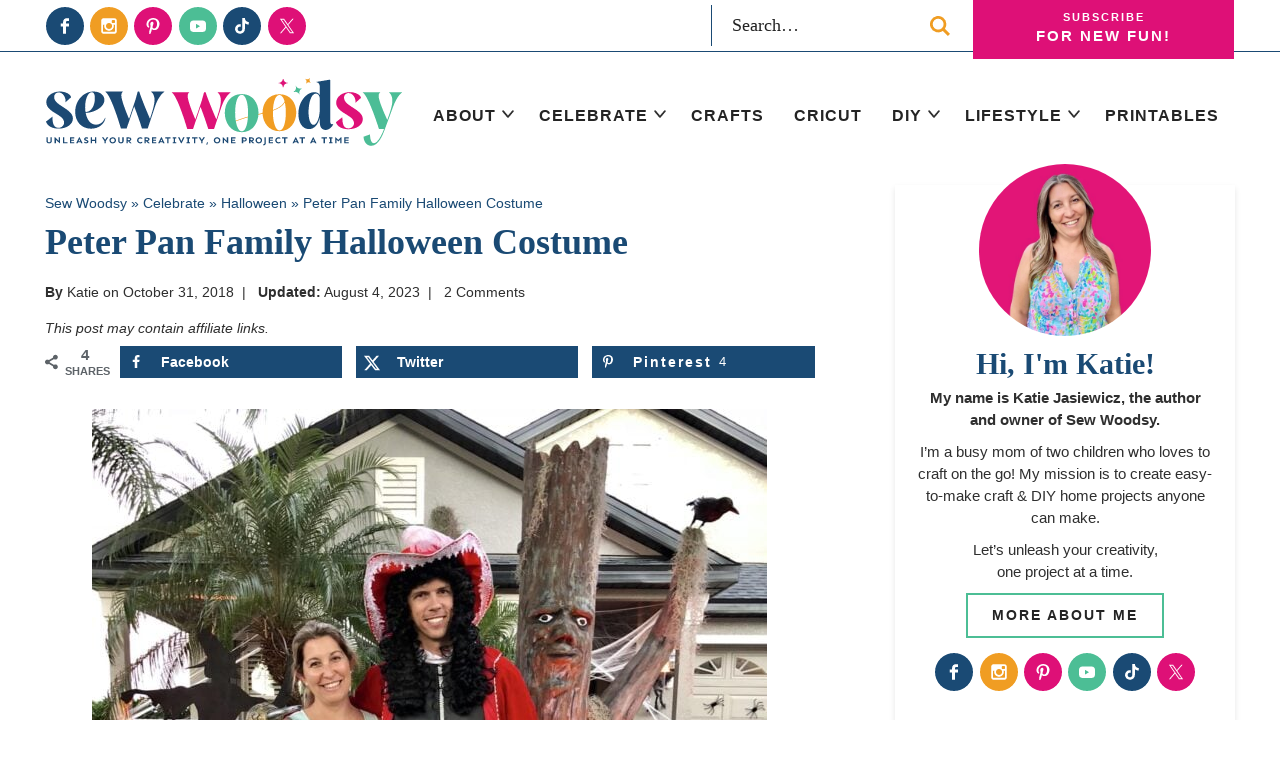

--- FILE ---
content_type: text/html; charset=UTF-8
request_url: https://sewwoodsy.com/happy-halloween-2018/
body_size: 42018
content:
<!DOCTYPE html>
<html lang="en-US">
<head ><meta charset="UTF-8" /><script>if(navigator.userAgent.match(/MSIE|Internet Explorer/i)||navigator.userAgent.match(/Trident\/7\..*?rv:11/i)){var href=document.location.href;if(!href.match(/[?&]nowprocket/)){if(href.indexOf("?")==-1){if(href.indexOf("#")==-1){document.location.href=href+"?nowprocket=1"}else{document.location.href=href.replace("#","?nowprocket=1#")}}else{if(href.indexOf("#")==-1){document.location.href=href+"&nowprocket=1"}else{document.location.href=href.replace("#","&nowprocket=1#")}}}}</script><script>(()=>{class RocketLazyLoadScripts{constructor(){this.v="2.0.4",this.userEvents=["keydown","keyup","mousedown","mouseup","mousemove","mouseover","mouseout","touchmove","touchstart","touchend","touchcancel","wheel","click","dblclick","input"],this.attributeEvents=["onblur","onclick","oncontextmenu","ondblclick","onfocus","onmousedown","onmouseenter","onmouseleave","onmousemove","onmouseout","onmouseover","onmouseup","onmousewheel","onscroll","onsubmit"]}async t(){this.i(),this.o(),/iP(ad|hone)/.test(navigator.userAgent)&&this.h(),this.u(),this.l(this),this.m(),this.k(this),this.p(this),this._(),await Promise.all([this.R(),this.L()]),this.lastBreath=Date.now(),this.S(this),this.P(),this.D(),this.O(),this.M(),await this.C(this.delayedScripts.normal),await this.C(this.delayedScripts.defer),await this.C(this.delayedScripts.async),await this.T(),await this.F(),await this.j(),await this.A(),window.dispatchEvent(new Event("rocket-allScriptsLoaded")),this.everythingLoaded=!0,this.lastTouchEnd&&await new Promise(t=>setTimeout(t,500-Date.now()+this.lastTouchEnd)),this.I(),this.H(),this.U(),this.W()}i(){this.CSPIssue=sessionStorage.getItem("rocketCSPIssue"),document.addEventListener("securitypolicyviolation",t=>{this.CSPIssue||"script-src-elem"!==t.violatedDirective||"data"!==t.blockedURI||(this.CSPIssue=!0,sessionStorage.setItem("rocketCSPIssue",!0))},{isRocket:!0})}o(){window.addEventListener("pageshow",t=>{this.persisted=t.persisted,this.realWindowLoadedFired=!0},{isRocket:!0}),window.addEventListener("pagehide",()=>{this.onFirstUserAction=null},{isRocket:!0})}h(){let t;function e(e){t=e}window.addEventListener("touchstart",e,{isRocket:!0}),window.addEventListener("touchend",function i(o){o.changedTouches[0]&&t.changedTouches[0]&&Math.abs(o.changedTouches[0].pageX-t.changedTouches[0].pageX)<10&&Math.abs(o.changedTouches[0].pageY-t.changedTouches[0].pageY)<10&&o.timeStamp-t.timeStamp<200&&(window.removeEventListener("touchstart",e,{isRocket:!0}),window.removeEventListener("touchend",i,{isRocket:!0}),"INPUT"===o.target.tagName&&"text"===o.target.type||(o.target.dispatchEvent(new TouchEvent("touchend",{target:o.target,bubbles:!0})),o.target.dispatchEvent(new MouseEvent("mouseover",{target:o.target,bubbles:!0})),o.target.dispatchEvent(new PointerEvent("click",{target:o.target,bubbles:!0,cancelable:!0,detail:1,clientX:o.changedTouches[0].clientX,clientY:o.changedTouches[0].clientY})),event.preventDefault()))},{isRocket:!0})}q(t){this.userActionTriggered||("mousemove"!==t.type||this.firstMousemoveIgnored?"keyup"===t.type||"mouseover"===t.type||"mouseout"===t.type||(this.userActionTriggered=!0,this.onFirstUserAction&&this.onFirstUserAction()):this.firstMousemoveIgnored=!0),"click"===t.type&&t.preventDefault(),t.stopPropagation(),t.stopImmediatePropagation(),"touchstart"===this.lastEvent&&"touchend"===t.type&&(this.lastTouchEnd=Date.now()),"click"===t.type&&(this.lastTouchEnd=0),this.lastEvent=t.type,t.composedPath&&t.composedPath()[0].getRootNode()instanceof ShadowRoot&&(t.rocketTarget=t.composedPath()[0]),this.savedUserEvents.push(t)}u(){this.savedUserEvents=[],this.userEventHandler=this.q.bind(this),this.userEvents.forEach(t=>window.addEventListener(t,this.userEventHandler,{passive:!1,isRocket:!0})),document.addEventListener("visibilitychange",this.userEventHandler,{isRocket:!0})}U(){this.userEvents.forEach(t=>window.removeEventListener(t,this.userEventHandler,{passive:!1,isRocket:!0})),document.removeEventListener("visibilitychange",this.userEventHandler,{isRocket:!0}),this.savedUserEvents.forEach(t=>{(t.rocketTarget||t.target).dispatchEvent(new window[t.constructor.name](t.type,t))})}m(){const t="return false",e=Array.from(this.attributeEvents,t=>"data-rocket-"+t),i="["+this.attributeEvents.join("],[")+"]",o="[data-rocket-"+this.attributeEvents.join("],[data-rocket-")+"]",s=(e,i,o)=>{o&&o!==t&&(e.setAttribute("data-rocket-"+i,o),e["rocket"+i]=new Function("event",o),e.setAttribute(i,t))};new MutationObserver(t=>{for(const n of t)"attributes"===n.type&&(n.attributeName.startsWith("data-rocket-")||this.everythingLoaded?n.attributeName.startsWith("data-rocket-")&&this.everythingLoaded&&this.N(n.target,n.attributeName.substring(12)):s(n.target,n.attributeName,n.target.getAttribute(n.attributeName))),"childList"===n.type&&n.addedNodes.forEach(t=>{if(t.nodeType===Node.ELEMENT_NODE)if(this.everythingLoaded)for(const i of[t,...t.querySelectorAll(o)])for(const t of i.getAttributeNames())e.includes(t)&&this.N(i,t.substring(12));else for(const e of[t,...t.querySelectorAll(i)])for(const t of e.getAttributeNames())this.attributeEvents.includes(t)&&s(e,t,e.getAttribute(t))})}).observe(document,{subtree:!0,childList:!0,attributeFilter:[...this.attributeEvents,...e]})}I(){this.attributeEvents.forEach(t=>{document.querySelectorAll("[data-rocket-"+t+"]").forEach(e=>{this.N(e,t)})})}N(t,e){const i=t.getAttribute("data-rocket-"+e);i&&(t.setAttribute(e,i),t.removeAttribute("data-rocket-"+e))}k(t){Object.defineProperty(HTMLElement.prototype,"onclick",{get(){return this.rocketonclick||null},set(e){this.rocketonclick=e,this.setAttribute(t.everythingLoaded?"onclick":"data-rocket-onclick","this.rocketonclick(event)")}})}S(t){function e(e,i){let o=e[i];e[i]=null,Object.defineProperty(e,i,{get:()=>o,set(s){t.everythingLoaded?o=s:e["rocket"+i]=o=s}})}e(document,"onreadystatechange"),e(window,"onload"),e(window,"onpageshow");try{Object.defineProperty(document,"readyState",{get:()=>t.rocketReadyState,set(e){t.rocketReadyState=e},configurable:!0}),document.readyState="loading"}catch(t){console.log("WPRocket DJE readyState conflict, bypassing")}}l(t){this.originalAddEventListener=EventTarget.prototype.addEventListener,this.originalRemoveEventListener=EventTarget.prototype.removeEventListener,this.savedEventListeners=[],EventTarget.prototype.addEventListener=function(e,i,o){o&&o.isRocket||!t.B(e,this)&&!t.userEvents.includes(e)||t.B(e,this)&&!t.userActionTriggered||e.startsWith("rocket-")||t.everythingLoaded?t.originalAddEventListener.call(this,e,i,o):(t.savedEventListeners.push({target:this,remove:!1,type:e,func:i,options:o}),"mouseenter"!==e&&"mouseleave"!==e||t.originalAddEventListener.call(this,e,t.savedUserEvents.push,o))},EventTarget.prototype.removeEventListener=function(e,i,o){o&&o.isRocket||!t.B(e,this)&&!t.userEvents.includes(e)||t.B(e,this)&&!t.userActionTriggered||e.startsWith("rocket-")||t.everythingLoaded?t.originalRemoveEventListener.call(this,e,i,o):t.savedEventListeners.push({target:this,remove:!0,type:e,func:i,options:o})}}J(t,e){this.savedEventListeners=this.savedEventListeners.filter(i=>{let o=i.type,s=i.target||window;return e!==o||t!==s||(this.B(o,s)&&(i.type="rocket-"+o),this.$(i),!1)})}H(){EventTarget.prototype.addEventListener=this.originalAddEventListener,EventTarget.prototype.removeEventListener=this.originalRemoveEventListener,this.savedEventListeners.forEach(t=>this.$(t))}$(t){t.remove?this.originalRemoveEventListener.call(t.target,t.type,t.func,t.options):this.originalAddEventListener.call(t.target,t.type,t.func,t.options)}p(t){let e;function i(e){return t.everythingLoaded?e:e.split(" ").map(t=>"load"===t||t.startsWith("load.")?"rocket-jquery-load":t).join(" ")}function o(o){function s(e){const s=o.fn[e];o.fn[e]=o.fn.init.prototype[e]=function(){return this[0]===window&&t.userActionTriggered&&("string"==typeof arguments[0]||arguments[0]instanceof String?arguments[0]=i(arguments[0]):"object"==typeof arguments[0]&&Object.keys(arguments[0]).forEach(t=>{const e=arguments[0][t];delete arguments[0][t],arguments[0][i(t)]=e})),s.apply(this,arguments),this}}if(o&&o.fn&&!t.allJQueries.includes(o)){const e={DOMContentLoaded:[],"rocket-DOMContentLoaded":[]};for(const t in e)document.addEventListener(t,()=>{e[t].forEach(t=>t())},{isRocket:!0});o.fn.ready=o.fn.init.prototype.ready=function(i){function s(){parseInt(o.fn.jquery)>2?setTimeout(()=>i.bind(document)(o)):i.bind(document)(o)}return"function"==typeof i&&(t.realDomReadyFired?!t.userActionTriggered||t.fauxDomReadyFired?s():e["rocket-DOMContentLoaded"].push(s):e.DOMContentLoaded.push(s)),o([])},s("on"),s("one"),s("off"),t.allJQueries.push(o)}e=o}t.allJQueries=[],o(window.jQuery),Object.defineProperty(window,"jQuery",{get:()=>e,set(t){o(t)}})}P(){const t=new Map;document.write=document.writeln=function(e){const i=document.currentScript,o=document.createRange(),s=i.parentElement;let n=t.get(i);void 0===n&&(n=i.nextSibling,t.set(i,n));const c=document.createDocumentFragment();o.setStart(c,0),c.appendChild(o.createContextualFragment(e)),s.insertBefore(c,n)}}async R(){return new Promise(t=>{this.userActionTriggered?t():this.onFirstUserAction=t})}async L(){return new Promise(t=>{document.addEventListener("DOMContentLoaded",()=>{this.realDomReadyFired=!0,t()},{isRocket:!0})})}async j(){return this.realWindowLoadedFired?Promise.resolve():new Promise(t=>{window.addEventListener("load",t,{isRocket:!0})})}M(){this.pendingScripts=[];this.scriptsMutationObserver=new MutationObserver(t=>{for(const e of t)e.addedNodes.forEach(t=>{"SCRIPT"!==t.tagName||t.noModule||t.isWPRocket||this.pendingScripts.push({script:t,promise:new Promise(e=>{const i=()=>{const i=this.pendingScripts.findIndex(e=>e.script===t);i>=0&&this.pendingScripts.splice(i,1),e()};t.addEventListener("load",i,{isRocket:!0}),t.addEventListener("error",i,{isRocket:!0}),setTimeout(i,1e3)})})})}),this.scriptsMutationObserver.observe(document,{childList:!0,subtree:!0})}async F(){await this.X(),this.pendingScripts.length?(await this.pendingScripts[0].promise,await this.F()):this.scriptsMutationObserver.disconnect()}D(){this.delayedScripts={normal:[],async:[],defer:[]},document.querySelectorAll("script[type$=rocketlazyloadscript]").forEach(t=>{t.hasAttribute("data-rocket-src")?t.hasAttribute("async")&&!1!==t.async?this.delayedScripts.async.push(t):t.hasAttribute("defer")&&!1!==t.defer||"module"===t.getAttribute("data-rocket-type")?this.delayedScripts.defer.push(t):this.delayedScripts.normal.push(t):this.delayedScripts.normal.push(t)})}async _(){await this.L();let t=[];document.querySelectorAll("script[type$=rocketlazyloadscript][data-rocket-src]").forEach(e=>{let i=e.getAttribute("data-rocket-src");if(i&&!i.startsWith("data:")){i.startsWith("//")&&(i=location.protocol+i);try{const o=new URL(i).origin;o!==location.origin&&t.push({src:o,crossOrigin:e.crossOrigin||"module"===e.getAttribute("data-rocket-type")})}catch(t){}}}),t=[...new Map(t.map(t=>[JSON.stringify(t),t])).values()],this.Y(t,"preconnect")}async G(t){if(await this.K(),!0!==t.noModule||!("noModule"in HTMLScriptElement.prototype))return new Promise(e=>{let i;function o(){(i||t).setAttribute("data-rocket-status","executed"),e()}try{if(navigator.userAgent.includes("Firefox/")||""===navigator.vendor||this.CSPIssue)i=document.createElement("script"),[...t.attributes].forEach(t=>{let e=t.nodeName;"type"!==e&&("data-rocket-type"===e&&(e="type"),"data-rocket-src"===e&&(e="src"),i.setAttribute(e,t.nodeValue))}),t.text&&(i.text=t.text),t.nonce&&(i.nonce=t.nonce),i.hasAttribute("src")?(i.addEventListener("load",o,{isRocket:!0}),i.addEventListener("error",()=>{i.setAttribute("data-rocket-status","failed-network"),e()},{isRocket:!0}),setTimeout(()=>{i.isConnected||e()},1)):(i.text=t.text,o()),i.isWPRocket=!0,t.parentNode.replaceChild(i,t);else{const i=t.getAttribute("data-rocket-type"),s=t.getAttribute("data-rocket-src");i?(t.type=i,t.removeAttribute("data-rocket-type")):t.removeAttribute("type"),t.addEventListener("load",o,{isRocket:!0}),t.addEventListener("error",i=>{this.CSPIssue&&i.target.src.startsWith("data:")?(console.log("WPRocket: CSP fallback activated"),t.removeAttribute("src"),this.G(t).then(e)):(t.setAttribute("data-rocket-status","failed-network"),e())},{isRocket:!0}),s?(t.fetchPriority="high",t.removeAttribute("data-rocket-src"),t.src=s):t.src="data:text/javascript;base64,"+window.btoa(unescape(encodeURIComponent(t.text)))}}catch(i){t.setAttribute("data-rocket-status","failed-transform"),e()}});t.setAttribute("data-rocket-status","skipped")}async C(t){const e=t.shift();return e?(e.isConnected&&await this.G(e),this.C(t)):Promise.resolve()}O(){this.Y([...this.delayedScripts.normal,...this.delayedScripts.defer,...this.delayedScripts.async],"preload")}Y(t,e){this.trash=this.trash||[];let i=!0;var o=document.createDocumentFragment();t.forEach(t=>{const s=t.getAttribute&&t.getAttribute("data-rocket-src")||t.src;if(s&&!s.startsWith("data:")){const n=document.createElement("link");n.href=s,n.rel=e,"preconnect"!==e&&(n.as="script",n.fetchPriority=i?"high":"low"),t.getAttribute&&"module"===t.getAttribute("data-rocket-type")&&(n.crossOrigin=!0),t.crossOrigin&&(n.crossOrigin=t.crossOrigin),t.integrity&&(n.integrity=t.integrity),t.nonce&&(n.nonce=t.nonce),o.appendChild(n),this.trash.push(n),i=!1}}),document.head.appendChild(o)}W(){this.trash.forEach(t=>t.remove())}async T(){try{document.readyState="interactive"}catch(t){}this.fauxDomReadyFired=!0;try{await this.K(),this.J(document,"readystatechange"),document.dispatchEvent(new Event("rocket-readystatechange")),await this.K(),document.rocketonreadystatechange&&document.rocketonreadystatechange(),await this.K(),this.J(document,"DOMContentLoaded"),document.dispatchEvent(new Event("rocket-DOMContentLoaded")),await this.K(),this.J(window,"DOMContentLoaded"),window.dispatchEvent(new Event("rocket-DOMContentLoaded"))}catch(t){console.error(t)}}async A(){try{document.readyState="complete"}catch(t){}try{await this.K(),this.J(document,"readystatechange"),document.dispatchEvent(new Event("rocket-readystatechange")),await this.K(),document.rocketonreadystatechange&&document.rocketonreadystatechange(),await this.K(),this.J(window,"load"),window.dispatchEvent(new Event("rocket-load")),await this.K(),window.rocketonload&&window.rocketonload(),await this.K(),this.allJQueries.forEach(t=>t(window).trigger("rocket-jquery-load")),await this.K(),this.J(window,"pageshow");const t=new Event("rocket-pageshow");t.persisted=this.persisted,window.dispatchEvent(t),await this.K(),window.rocketonpageshow&&window.rocketonpageshow({persisted:this.persisted})}catch(t){console.error(t)}}async K(){Date.now()-this.lastBreath>45&&(await this.X(),this.lastBreath=Date.now())}async X(){return document.hidden?new Promise(t=>setTimeout(t)):new Promise(t=>requestAnimationFrame(t))}B(t,e){return e===document&&"readystatechange"===t||(e===document&&"DOMContentLoaded"===t||(e===window&&"DOMContentLoaded"===t||(e===window&&"load"===t||e===window&&"pageshow"===t)))}static run(){(new RocketLazyLoadScripts).t()}}RocketLazyLoadScripts.run()})();</script>

<meta name="viewport" content="width=device-width, initial-scale=1" />
<script type="rocketlazyloadscript">wicInited=!1;
isNearViewwic=function(t){if(!t)return;var n=t.getBoundingClientRect();return 1888>n.top||-1888>n.top};function lazywic1(){
if(wicInited||!isNearViewwic(document.querySelector('[class^="components-"]')))return;wicInited=!0;console.log('load css / js [ /wp-includes/css/dist/components/style.min.css ] [1/0]');
var l0=document.createElement('link');l0.href='/wp-includes/css/dist/components/style.min.css';
l0.type='text/css';l0.rel='stylesheet';l0.media='screen';document.getElementsByTagName('head')[0].appendChild(l0);
}document.addEventListener('scroll',function(){if(window.scrollY>23)lazywic1()});document.addEventListener('touchstart',lazywic1);document.addEventListener('resize',lazywic1)</script><meta name='robots' content='index, follow, max-image-preview:large, max-snippet:-1, max-video-preview:-1' />

	<!-- This site is optimized with the Yoast SEO Premium plugin v26.7 (Yoast SEO v26.7) - https://yoast.com/wordpress/plugins/seo/ -->
	<title>Peter Pan Family Halloween Costume - Sew Woodsy</title><link rel="preload" href="https://sewwoodsy.com/wp-content/uploads/2018/11/Peter-Pan-Family-Halloween-Costume-675x900.jpg" as="image" imagesrcset="https://sewwoodsy.com/wp-content/uploads/2018/11/Peter-Pan-Family-Halloween-Costume-675x900.jpg 675w, https://sewwoodsy.com/wp-content/uploads/2018/11/Peter-Pan-Family-Halloween-Costume-1500x2000.jpg 1500w, https://sewwoodsy.com/wp-content/uploads/2018/11/Peter-Pan-Family-Halloween-Costume-768x1024.jpg 768w, https://sewwoodsy.com/wp-content/uploads/2018/11/Peter-Pan-Family-Halloween-Costume-1152x1536.jpg 1152w, https://sewwoodsy.com/wp-content/uploads/2018/11/Peter-Pan-Family-Halloween-Costume-720x960.jpg 720w, https://sewwoodsy.com/wp-content/uploads/2018/11/Peter-Pan-Family-Halloween-Costume-360x480.jpg 360w, https://sewwoodsy.com/wp-content/uploads/2018/11/Peter-Pan-Family-Halloween-Costume-180x240.jpg 180w, https://sewwoodsy.com/wp-content/uploads/2018/11/Peter-Pan-Family-Halloween-Costume-640x853.jpg 640w, https://sewwoodsy.com/wp-content/uploads/2018/11/Peter-Pan-Family-Halloween-Costume-150x200.jpg 150w, https://sewwoodsy.com/wp-content/uploads/2018/11/Peter-Pan-Family-Halloween-Costume.jpg 1536w" imagesizes="(max-width: 675px) 100vw, 675px" fetchpriority="high"><link rel="preload" href="https://sewwoodsy.com/wp-content/uploads/2018/11/Peter-Pan-Tinker-Bell-Costume-675x900.jpg" as="image" imagesrcset="https://sewwoodsy.com/wp-content/uploads/2018/11/Peter-Pan-Tinker-Bell-Costume-675x900.jpg 675w, https://sewwoodsy.com/wp-content/uploads/2018/11/Peter-Pan-Tinker-Bell-Costume-768x1024.jpg 768w, https://sewwoodsy.com/wp-content/uploads/2018/11/Peter-Pan-Tinker-Bell-Costume-1500x2000.jpg 1500w, https://sewwoodsy.com/wp-content/uploads/2018/11/Peter-Pan-Tinker-Bell-Costume.jpg 1536w" imagesizes="(max-width: 675px) 100vw, 675px" fetchpriority="high">
<link data-rocket-preload as="style" href="https://sewwoodsy.com/wp-content/cache/perfmatters/sewwoodsy.com/fonts/453d43e63d59.google-fonts.min.css" rel="preload">
<link href="https://sewwoodsy.com/wp-content/cache/perfmatters/sewwoodsy.com/fonts/453d43e63d59.google-fonts.min.css" media="print" onload="this.media=&#039;all&#039;" rel="stylesheet">
<style id="wpr-usedcss">img:is([sizes=auto i],[sizes^="auto," i]){contain-intrinsic-size:3000px 1500px}.sdm_post_title{font-size:26px;font-weight:700;margin-bottom:20px}.sdm_general_error_msg{color:red}.sdm_disabled_button{opacity:.2}@font-face{font-display:swap;font-family:'Josefin Sans';font-style:normal;font-weight:400;src:url(https://sewwoodsy.com/wp-content/cache/perfmatters/sewwoodsy.com/fonts/Qw3PZQNVED7rKGKxtqIqX5E-AVSJrOCfjY46_DjQbMlhLybpUVzEEaq2.woff2) format('woff2');unicode-range:U+0102-0103,U+0110-0111,U+0128-0129,U+0168-0169,U+01A0-01A1,U+01AF-01B0,U+0300-0301,U+0303-0304,U+0308-0309,U+0323,U+0329,U+1EA0-1EF9,U+20AB}@font-face{font-display:swap;font-family:'Josefin Sans';font-style:normal;font-weight:400;src:url(https://sewwoodsy.com/wp-content/cache/perfmatters/sewwoodsy.com/fonts/Qw3PZQNVED7rKGKxtqIqX5E-AVSJrOCfjY46_DjQbMhhLybpUVzEEaq2.woff2) format('woff2');unicode-range:U+0100-02AF,U+0304,U+0308,U+0329,U+1E00-1E9F,U+1EF2-1EFF,U+2020,U+20A0-20AB,U+20AD-20C0,U+2113,U+2C60-2C7F,U+A720-A7FF}@font-face{font-display:swap;font-family:'Josefin Sans';font-style:normal;font-weight:400;src:url(https://sewwoodsy.com/wp-content/cache/perfmatters/sewwoodsy.com/fonts/Qw3PZQNVED7rKGKxtqIqX5E-AVSJrOCfjY46_DjQbMZhLybpUVzEEQ.woff2) format('woff2');unicode-range:U+0000-00FF,U+0131,U+0152-0153,U+02BB-02BC,U+02C6,U+02DA,U+02DC,U+0304,U+0308,U+0329,U+2000-206F,U+2074,U+20AC,U+2122,U+2191,U+2193,U+2212,U+2215,U+FEFF,U+FFFD}@font-face{font-display:swap;font-family:'Work Sans';font-style:normal;font-weight:400;src:url(https://sewwoodsy.com/wp-content/cache/perfmatters/sewwoodsy.com/fonts/QGYsz_wNahGAdqQ43Rh_c6DptfpA4cD3.woff2) format('woff2');unicode-range:U+0102-0103,U+0110-0111,U+0128-0129,U+0168-0169,U+01A0-01A1,U+01AF-01B0,U+0300-0301,U+0303-0304,U+0308-0309,U+0323,U+0329,U+1EA0-1EF9,U+20AB}@font-face{font-display:swap;font-family:'Work Sans';font-style:normal;font-weight:400;src:url(https://sewwoodsy.com/wp-content/cache/perfmatters/sewwoodsy.com/fonts/QGYsz_wNahGAdqQ43Rh_cqDptfpA4cD3.woff2) format('woff2');unicode-range:U+0100-02AF,U+0304,U+0308,U+0329,U+1E00-1E9F,U+1EF2-1EFF,U+2020,U+20A0-20AB,U+20AD-20C0,U+2113,U+2C60-2C7F,U+A720-A7FF}@font-face{font-display:swap;font-family:'Work Sans';font-style:normal;font-weight:400;src:url(https://sewwoodsy.com/wp-content/cache/perfmatters/sewwoodsy.com/fonts/QGYsz_wNahGAdqQ43Rh_fKDptfpA4Q.woff2) format('woff2');unicode-range:U+0000-00FF,U+0131,U+0152-0153,U+02BB-02BC,U+02C6,U+02DA,U+02DC,U+0304,U+0308,U+0329,U+2000-206F,U+2074,U+20AC,U+2122,U+2191,U+2193,U+2212,U+2215,U+FEFF,U+FFFD}@font-face{font-display:swap;font-family:'Work Sans';font-style:normal;font-weight:700;src:url(https://sewwoodsy.com/wp-content/cache/perfmatters/sewwoodsy.com/fonts/QGYsz_wNahGAdqQ43Rh_c6DptfpA4cD3.woff2) format('woff2');unicode-range:U+0102-0103,U+0110-0111,U+0128-0129,U+0168-0169,U+01A0-01A1,U+01AF-01B0,U+0300-0301,U+0303-0304,U+0308-0309,U+0323,U+0329,U+1EA0-1EF9,U+20AB}@font-face{font-display:swap;font-family:'Work Sans';font-style:normal;font-weight:700;src:url(https://sewwoodsy.com/wp-content/cache/perfmatters/sewwoodsy.com/fonts/QGYsz_wNahGAdqQ43Rh_cqDptfpA4cD3.woff2) format('woff2');unicode-range:U+0100-02AF,U+0304,U+0308,U+0329,U+1E00-1E9F,U+1EF2-1EFF,U+2020,U+20A0-20AB,U+20AD-20C0,U+2113,U+2C60-2C7F,U+A720-A7FF}@font-face{font-display:swap;font-family:'Work Sans';font-style:normal;font-weight:700;src:url(https://sewwoodsy.com/wp-content/cache/perfmatters/sewwoodsy.com/fonts/QGYsz_wNahGAdqQ43Rh_fKDptfpA4Q.woff2) format('woff2');unicode-range:U+0000-00FF,U+0131,U+0152-0153,U+02BB-02BC,U+02C6,U+02DA,U+02DC,U+0304,U+0308,U+0329,U+2000-206F,U+2074,U+20AC,U+2122,U+2191,U+2193,U+2212,U+2215,U+FEFF,U+FFFD}article,aside,footer,header,main,nav,section{display:block}video{display:inline-block}[hidden]{display:none}html{font-family:sans-serif;-ms-text-size-adjust:100%;-webkit-text-size-adjust:100%}body{margin:0}a:focus{outline:dotted thin}a:active,a:hover{outline:0}h1{font-size:2em;margin:.67em 0}code{font-family:monospace,serif;font-size:1em}img{border:0}svg:not(:root){overflow:hidden}fieldset{border:1px solid silver;margin:0 2px;padding:.35em .625em .75em}legend{border:0;padding:0}button,input,select,textarea{font-family:inherit;font-size:100%;margin:0}button,input{line-height:normal}button,select{text-transform:none}button,html input[type=button],input[type=submit]{-webkit-appearance:button;cursor:pointer}button[disabled],html input[disabled]{cursor:default}input[type=checkbox],input[type=radio]{box-sizing:border-box;padding:0}input[type=search]{-webkit-appearance:textfield;-moz-box-sizing:content-box;-webkit-box-sizing:content-box;box-sizing:content-box}input[type=search]::-webkit-search-cancel-button,input[type=search]::-webkit-search-decoration{-webkit-appearance:none}button::-moz-focus-inner,input::-moz-focus-inner{border:0;padding:0}textarea{overflow:auto;vertical-align:top}table{border-collapse:collapse;border-spacing:0}*,input[type=search]{-webkit-box-sizing:border-box;-moz-box-sizing:border-box;box-sizing:border-box}.entry:before,.nav-primary:before,.site-container:before,.site-footer:before,.site-header:before,.site-inner:before,.wrap:before{content:" ";display:table}.entry:after,.nav-primary:after,.site-container:after,.site-footer:after,.site-header:after,.site-inner:after,.wrap:after{clear:both;content:" ";display:table}html{font-size:62.5%}body{background-color:#fff;color:#2f2f2f;font-family:-apple-system,BlinkMacSystemFont,"Segoe UI",Roboto,Oxygen-Sans,Ubuntu,Cantarell,"Helvetica Neue",sans-serif;font-size:18px;line-height:1.8625;font-weight:400;margin:0;overflow-x:hidden}.button,a,button,input:focus,input[type=button],input[type=submit],textarea:focus{-webkit-transition:.1s ease-in-out;-moz-transition:.1s ease-in-out;-ms-transition:.1s ease-in-out;-o-transition:.1s ease-in-out;transition:all .1s ease-in-out}::-moz-selection{background-color:#2f2f2f;color:#fff}::selection{background-color:#2f2f2f;color:#fff}a{color:#de1077;text-decoration:none;transition:.5s}a img{margin-bottom:-4px}a:hover{color:#4cbe95}p{margin:0 0 24px;padding:0}strong{font-weight:700}ul{margin:0;padding:0}.entry-content code{background-color:#2f2f2f;color:#2f2f2f}h1,h2,h3,h4{font-family:TimesNewRoman,Times New Roman,Times,Baskerville,Georgia,serif;color:#1a4a74;margin:0 0 15px;font-weight:600;line-height:1.2}h1{font-size:36px}h2{font-size:28px}.entry-title{font-size:36px}h2 a:hover{text-decoration:none}h3{font-size:26px}h4{font-size:22px}.entry-title a{color:#2f2f2f;font-size:28px}iframe,img,object,video{max-width:100%}img{height:auto;max-width:100%}.screen-reader-text{display:none}input,select,textarea{background-color:#fff;border:1px solid #de1077;color:#242424;font-size:12px;padding:10px;width:100%;box-shadow:none}input[type=checkbox],input[type=radio]{width:auto}input:focus,textarea:focus{border:1px solid #de1077;outline:0}::-moz-placeholder{color:#242424;opacity:1}::-webkit-input-placeholder{color:#242424}.button,.entry-content .button,button,input[type=button],input[type=submit]{background-color:#de1077;border:none;box-shadow:none;color:#fff;cursor:pointer;padding:10px 24px;width:auto;font-weight:600;text-transform:uppercase;letter-spacing:2px;font-size:15px;transition:.5s}.button:hover,.entry-content .button:hover,button:hover,input:hover[type=button],input:hover[type=submit]{background-color:#4cbe95;color:#fff}.button{display:inline-block}input[type=search]::-webkit-search-cancel-button,input[type=search]::-webkit-search-results-button{display:none}table{border-collapse:collapse;border-spacing:0;line-height:2;margin-bottom:40px;width:100%}tbody{border-bottom:1px solid #ddd}.site-inner,.wrap{margin:0 auto;max-width:1240px}.site-inner{clear:both;padding:1% 0}.content{float:right;width:770px}.content-sidebar .content{float:left}.sidebar-primary{float:right;width:340px}.search-form{border:1px solid #ddd;max-width:400px;position:relative;overflow:hidden;margin:0 auto}.search-form input{font-size:18px;font-family:TimesNewRoman,Times New Roman,Times,Baskerville,Georgia,serif;color:#1a4a74}.search-form .search-field{border:none;padding-right:44px;width:100%;font-size:18px;color:#1a4a74}.search-form .search-submit{background:0 0;border:none;padding:0;margin:0;min-width:0;width:45px;height:45px;line-height:0;text-align:center;position:absolute;top:50%;margin-top:-22px;right:0}.search-form .search-submit svg{fill:#F09D23;width:20px;height:20px}.search-form .search-submit svg:hover{fill:#4CBE95}.aligncenter{display:block;margin:0 auto 5px}.alignleft{float:left;text-align:left}.alignright{float:right;text-align:right}img.alignleft{margin:0 24px 24px 0}img.alignright{margin:0 0 24px 24px}.breadcrumb{padding:5px 2%;width:100%;max-width:1240px;margin:0 auto;font-size:14px;color:#1a4a74}.single .breadcrumb{padding:5px 0}.breadcrumb a{color:#1a4a74}.catsub-menu li{list-style-type:none!important}.menu .menu-item:focus{position:static}.menu .menu-item>a:focus+ul.sub-menu{left:auto;opacity:1}.genesis-skip-link,.screen-reader-shortcut,.screen-reader-text,.screen-reader-text span{border:0;clip:rect(0,0,0,0);height:1px;overflow:hidden;position:absolute!important;width:1px;word-wrap:normal!important}.screen-reader-shortcut:focus,.screen-reader-text:focus{background:#fff;box-shadow:0 0 2px 2px rgba(0,0,0,.6);clip:auto!important;color:#2f2f2f;display:block;font-size:1em;font-weight:700;height:auto;padding:15px 23px 14px;text-decoration:none;width:auto;z-index:100000}.top-bar{width:100%;clear:both;border-bottom:1px solid #1a4a74;overflow:visible;z-index:999}.top-bar .wrap{padding:5px;display:flex;justify-content:space-between;align-items:center}.top-bar_row_social{width:56%}.top-bar_row_social .social{margin:0}.top-bar_row_search{width:22%;border-left:1px solid #1a4a74;padding:0 10px}.top-bar_row_search .search-form{border:none}.top-bar_row_button{width:22%;position:relative}.top-bar_row_button button{width:100%;height:auto;padding:5px;position:absolute;right:0;top:-27px;padding:12px 15px 15px}.top-bar_row_button button:before{content:'Subscribe';font-size:11px;display:block;font-weight:700;margin:0 auto 4px}.site-header{position:relative}.site-header .wrap{padding:20px 0;display:flex;flex-direction:row;justify-content:space-between;align-items:center}.title-area{width:30%}.header-image .title-area{padding:0}.site-title{font-size:28px;line-height:1;margin:0;text-transform:uppercase}.site-title a,.site-title a:hover{color:#2f2f2f}.site-description{color:#2f2f2f;font-size:16px;font-weight:300;line-height:1;margin-bottom:0;display:none;height:0}.header-image .site-description,.header-image .site-title a{display:block;text-indent:-9999px}.header-image .site-title a{background-size:100% auto;background:url(https://sewwoodsy.com/wp-content/themes/pmd-sewwoodsy/images/header.svg) no-repeat;background-position:center!important;background-size:contain!important;min-height:80px;width:100%;margin:0 auto;position:relative;z-index:99}.widget-area{word-wrap:break-word}.mobile-news{width:100%;clear:both;background:#de1077;text-align:center;font-size:13px;font-weight:600;color:#fff;display:none}.mobile-news button{font-family:TimesNewRoman,Times New Roman,Times,Baskerville,Georgia,serif;text-transform:none;letter-spacing:0;font-size:18px;color:#fff;display:block;width:100%;padding:10px;position:relative}.nav-menu{width:70%}.nav-menu .nav-primary{display:-webkit-box;display:flex;-webkit-box-pack:end;justify-content:flex-end}.nav-menu>*{line-height:0}.nav-menu ul{clear:both;line-height:1;margin:0;width:100%}.nav-menu .menu{display:inline-block;width:auto;display:flex}.nav-menu .menu-item{font-size:16px;text-transform:uppercase;letter-spacing:1px;font-weight:700}.nav-menu .menu-item{list-style:none;position:relative}.nav-menu .menu-item a{border:none;color:#242424;display:block;padding:20px 15px 13px;position:relative;text-decoration:none}.nav-menu .menu-item.menu-item-has-children a{padding:20px 28px 13px 15px}.nav-menu .menu-item:hover>a{color:#de1077}.nav-menu .menu-item a:hover:before{content:'';background:url(https://sewwoodsy.com/wp-content/themes/pmd-sewwoodsy/images/stars2.svg) center no-repeat;display:block;position:absolute;top:0;left:50%;transform:translate(-50%,0);width:24px;height:14px}.nav-menu .submenu-expand{background:0 0;border:none;border-radius:0;box-shadow:none;padding:0;outline:0;cursor:pointer;position:absolute;line-height:0;top:55%;-webkit-transform:translateY(-50%);transform:translateY(-50%);right:0;height:12px;width:12px}.nav-menu .menu-item.menu-item-has-children .submenu-expand{right:10px}.nav-menu .menu-item:hover>.sub-menu{left:auto;opacity:1}.nav-menu .sub-menu{background:#de1077;left:-9999px;opacity:0;position:absolute;width:215px;z-index:99}.nav-menu .sub-menu .menu-item{font-size:12px;font-weight:400}.nav-menu .sub-menu .menu-item{float:none}.nav-menu .sub-menu .menu-item,.nav-menu .sub-menu .menu-item a{color:#fff}.nav-menu .sub-menu .menu-item a{padding:13px}.nav-menu .sub-menu .menu-item a:before{display:none!important}.nav-menu .sub-menu .menu-item:hover>a{background:#4cbe95}.nav-menu .sub-menu .sub-menu{margin:-48px 0 0 215px}.menu-toggle,.search-toggle{background:0 0;border:none;border-radius:0;box-shadow:none;padding:0;outline:0;cursor:pointer;line-height:0;text-align:center}.search-toggle{padding:2px}.menu-toggle .open,.search-toggle .open{display:inline}.menu-toggle .close,.search-toggle .close{display:none}.menu-toggle.active,.menu-toggle:hover,.search-toggle.active,.search-toggle:hover{background:#fff}.menu-toggle.active .close,.search-toggle.active .close{display:inline}.menu-toggle.active .open,.search-toggle.active .open{display:none}.nav-menu .submenu-expand svg{fill:#2f2f2f;width:12px;height:12px}.site-header .wrap>.menu-toggle,.site-header .wrap>.search-toggle{display:none}.site-header .wrap>.menu-toggle{left:0}.site-header .wrap>.search-toggle{right:0}.nav-menu .search-form{background:#fff;min-width:160px}.header-search{position:absolute;bottom:-70px;right:0;background:#e3f0f9;overflow:hidden;padding:10px;width:100%;z-index:999}.header-search .search-form{margin:0 auto;max-width:90%;padding:6px;background:#fff}.header-search:not(.active){display:none}.nav-menu .search-form,.nav-menu .social{display:none}.header-search .search-form,.nav-primary .search-form{display:block}.single .entry{margin-bottom:40px}.entry-content p,.entry-content ul{margin-bottom:26px}.entry-content ul{margin-left:35px}.entry-content ul li{list-style-type:disc}.entry-content ul li::marker{color:#f09d23}.entry-content ul ul{margin-bottom:0}.entry-content .search-form{width:50%}.entry-meta{color:#2f2f2f;font-size:14px}.entry-meta a{color:#2f2f2f}.entry-header .entry-meta{margin-bottom:5px}.single .content .entry-header{margin-bottom:5px}.entry-footer .entry-meta{margin:0 auto;padding:0;text-align:center;display:none;width:100%;clear:both}.single .entry-footer .entry-meta{display:block}.entry-categories{display:block}.single .entry-footer{padding:2% 0;font-size:16px;text-align:center;font-style:italic}.single .entry-footer .entry-categories{text-align:center;margin:0 auto 45px}.single .entry-footer .entry-categories a{color:#2f2f2f;font-weight:600;font-size:12px;text-transform:uppercase;letter-spacing:1px;font-style:normal}.adjacent-entry-pagination{display:grid;grid-column-gap:20px;grid-template-columns:repeat(2,1fr);width:100%;clear:both;margin:25px auto;overflow:hidden;font-style:normal;align-items:center}.adjacent-entry-pagination a{display:flex;flex-direction:row;justify-content:space-between}.adjacent-entry-pagination .pagination-next a{flex-direction:row-reverse}.post-navigation-content{width:60%;padding:8% 4% 2%}.adjacent-entry-pagination .pagination-next,.adjacent-entry-pagination .pagination-previous{background:#e3f0f9;line-height:1.2;overflow:hidden}.adjacent-entry-pagination .pagination-next{background:#e3f0f9}.adjacent-entry-pagination .previous-next{display:block;width:100%;text-transform:uppercase;color:#242424;font-weight:700;letter-spacing:2px;font-size:12px;margin-bottom:10px;text-align:center}.adjacent-entry-pagination .previous-next.previous{text-align:left}.adjacent-entry-pagination .previous-next.next{text-align:right}.post-navigation-title{clear:both;display:block}.adjacent-entry-pagination .pagination-previous .post-navigation-title{text-align:left}.adjacent-entry-pagination .pagination-next .post-navigation-title{text-align:right}.adjacent-entry-pagination .post-navigation-title{font-weight:600;color:#242424;margin:0 auto;font-size:16px}h3#reply-title{font-size:32px;text-align:left;position:relative;z-index:99;display:block;position:relative}.sidebar p:last-child{margin-bottom:0}.sidebar li{list-style-type:none;margin-bottom:6px;word-wrap:break-word}.sidebar .widget{background-color:#fff;margin-bottom:30px;padding:5px}.sidebar-featured ul{display:grid;grid-column-gap:10px;grid-template-columns:repeat(2,1fr);font-size:14px;line-height:1.2;text-align:center}.sidebar-featured h4{font-size:24px;text-align:center;text-transform:none;letter-spacing:0;position:relative}.sidebar-featured ul li{margin:0 auto 15px}.sidebar-featured ul li a{color:#20363f}.sidebar-featured .article-title{font-weight:600;display:block;padding:1%}.footer-rows{background:#1a4a74;position:relative;margin-top:55px}.footer-rows:before{content:'';background:url(https://sewwoodsy.com/wp-content/themes/pmd-sewwoodsy/images/footer-ico.svg) center no-repeat #1a4a74;background-size:70px 70px;border:1px solid #fff;outline:#1A4A74 solid 5px;width:100px;height:100px;display:block;position:absolute;top:-40px;left:50%;transform:translate(-50%,0);border-radius:50%}.footer-rows .wrap{padding:60px 0 70px;display:flex;gap:20px;position:relative}.footer-rows .wrap:before{content:'';background:url(https://sewwoodsy.com/wp-content/themes/pmd-sewwoodsy/images/stars3.svg) center no-repeat;background-size:contain;width:70px;height:70px;display:block;position:absolute;top:-30px;right:10px}.footer-rows_menu{width:70%;display:flex;gap:20px}.footer-row_menu_left{width:40%}.footer-row_menu_right{width:60%}.footer-row_menu_right ul{grid-template-columns:repeat(2,1fr);display:grid}.footer-rows_menu ul{margin-left:0}.footer-rows_menu ul li a{color:#fff}.footer-rows_menu ul li{list-style-type:none}.footer-rows_signup{width:40%;text-align:center;color:#fff}.footer-rows_signup p{font-size:16px;margin:0 auto 10px}.footer-rows h2,.footer-rows h3{font-size:36px}.footer-rows h4{font-size:24px}.footer-rows h2,.footer-rows h3,.footer-rows h4{color:#fff;text-transform:lowercase;margin:0 auto 5px}.footer-rows_signup .social{margin:20px auto 0}.footer-rows_signup .facebook,.footer-rows_signup .youtube{background:#4cbe95}.footer-rows_signup .instagram,.footer-rows_signup .tiktok{background:#f09d23}.footer-rows_signup .pinterest,.footer-rows_signup .twitter{background:#de1077}.site-footer{background:#fff;color:#323232;font-size:14px;text-align:left}.site-footer .wrap{padding:15px 0}.site-footer a{text-decoration:none;color:#323232}.site-footer .wrap{display:flex;flex-direction:row;align-items:center}.site-footer p{margin-bottom:0}.site-footer .foot-info{width:60%}.site-footer .foot-info a{padding:0 5px}a.back-to-top{font-weight:700;position:relative}a.back-to-top:after{content:'';background:url(https://sewwoodsy.com/wp-content/themes/pmd-sewwoodsy/images/arrow.svg) center no-repeat;background-size:contain;width:15px;height:15px;display:inline-block;vertical-align:middle;margin-left:4px}.site-footer .social{margin-right:10px}.site-footer .foot-design{width:40%;text-align:right;display:flex;align-items:center;justify-content:flex-end}.foot-design_credit{display:flex;align-items:center;justify-content:flex-end}.foot-design_credit img{width:70px;height:35px;margin-left:5px}.newsletter form{display:flex;flex-direction:row;justify-content:space-between;align-items:center}.newsletter input[type=email],.newsletter input[type=text]{background:#fff;width:32%;padding:14px;margin:0 auto;display:block;font-size:16px}.newsletter button,.newsletter input[type=submit]{width:32%;padding:14px;margin:0 auto;display:block}.newsletter-popup .newsletter form,.sidebar-newsletter .newsletter form{display:block}.newsletter-popup .newsletter button,.newsletter-popup .newsletter input[type=email],.newsletter-popup .newsletter input[type=submit],.newsletter-popup .newsletter input[type=text],.sidebar-newsletter .newsletter button,.sidebar-newsletter .newsletter input[type=email],.sidebar-newsletter .newsletter input[type=submit],.sidebar-newsletter .newsletter input[type=text]{display:block;width:100%;margin:5px auto}.social{margin:0 auto;position:relative;width:260px;height:38px;display:flex;flex-direction:row;justify-content:space-between;align-items:center}.social span{margin:0;padding:0;width:38px;height:38px;transition:.5s}.social a,.social span{height:38px;display:block}.facebook,.tiktok{background:#1a4a74;border-radius:50%}.pinterest,.twitter{background:#de1077;border-radius:50%}.instagram{background:#f09d23;border-radius:50%}.youtube{background:#4cbe95;border-radius:50%}.facebook a{background:url(https://sewwoodsy.com/wp-content/themes/pmd-sewwoodsy/images/facebook.svg) center no-repeat;background-size:16px 16px;filter:brightness(0) invert(1)}.instagram a{background:url(https://sewwoodsy.com/wp-content/themes/pmd-sewwoodsy/images/instagram.svg) center no-repeat;background-size:16px 16px;filter:brightness(0) invert(1)}.pinterest a{background:url(https://sewwoodsy.com/wp-content/themes/pmd-sewwoodsy/images/pinterest.svg) center no-repeat;background-size:16px 16px;filter:brightness(0) invert(1)}.youtube a{background:url(https://sewwoodsy.com/wp-content/themes/pmd-sewwoodsy/images/youtube.svg) center no-repeat;background-size:16px 16px;filter:brightness(0) invert(1)}.tiktok a{background:url(https://sewwoodsy.com/wp-content/themes/pmd-sewwoodsy/images/tiktok.svg) center no-repeat;background-size:16px 16px;filter:brightness(0) invert(1)}.twitter a{background:url(https://sewwoodsy.com/wp-content/themes/pmd-sewwoodsy/images/x.svg) center no-repeat;background-size:16px 16px;filter:brightness(0) invert(1)}.social span:hover{transform:rotate(10deg)}.sidebar-about{width:100%;max-width:400px;margin:0 auto 35px;-webkit-box-shadow:0 3px 6px 0 rgba(0,0,0,.1);-moz-box-shadow:0 3px 6px 0 rgba(0,0,0,.1);box-shadow:0 3px 6px 0 rgba(0,0,0,.1);padding:0 20px 20px;font-size:15px;line-height:1.5;text-align:center}.sidebar-about img{width:100%;max-width:180px;border-radius:50%;margin-top:-25px;border:4px solid #fff}.sidebar-about h4{font-size:30px;text-transform:lowercase;margin-bottom:5px}.sidebar-about p{margin-bottom:10px}.sidebar-about .button{background:0 0;color:#242424;font-size:14px;border:2px solid #4cbe95}.sidebar-about .social{margin:15px auto}.sidebar-newsletter{background:#1a4a74;padding:25px;text-align:center;color:#fff;font-size:15px;position:relative;width:100%;max-width:400px;margin:0 auto 25px}.sidebar-newsletter:before{content:'';background:url(https://sewwoodsy.com/wp-content/themes/pmd-sewwoodsy/images/stars3.svg) center no-repeat;background-size:contain;width:70px;height:70px;display:block;position:absolute;top:-30px;right:10px}.sidebar-newsletter h3,.sidebar-newsletter h4{color:#fff;font-size:36px}.sidebar .search-form{border:1.5px solid #4cbe95;padding:5px 0}.sidebar .search-form .search-submit{border-left:1.5px solid #4cbe95}.post-disclosure{font-size:14px;font-style:italic;width:100%;padding:5px 0;text-align:left;margin:0 auto}.post-disclosure p{margin-bottom:0}.foot-disclosure{width:100%;max-width:1200px;margin:0 auto;font-size:12px;font-style:italic;padding:10px;text-align:center}#pmdModal.modal{display:none;position:fixed;z-index:9999;left:0;top:0;width:100%;height:100%;overflow:auto;background-color:#000;background-color:rgba(0,0,0,.4)}#pmdModal .modal-content{background:#1a4a74;width:100%;max-width:600px;text-align:center;position:absolute;top:50%;left:50%;transform:translate(-50%,-50%);-webkit-box-shadow:0 3px 6px 0 rgba(0,0,0,.1);-moz-box-shadow:0 3px 6px 0 rgba(0,0,0,.1);box-shadow:0 3px 6px 0 rgba(0,0,0,.1);padding:40px;color:#fff}#pmdModal .modal-content:before{content:'';background:url(https://sewwoodsy.com/wp-content/plugins/PMD-Site-Functionality/images/stars3.svg) center no-repeat;background-size:contain;width:60px;height:49px;display:block;margin:0;position:absolute;top:-15px;left:10px}.modal-content h4{display:block;margin:auto 5px;color:#fff;font-size:34px}#closepop{background:#4cbe95;color:#242424;float:right;font-size:28px;font-weight:700;position:absolute;top:0;right:25px;z-index:999;width:40px}#closepop:focus,#closepop:hover{color:#fff;text-decoration:none;cursor:pointer}.wp-block-yoast-faq-block{margin-bottom:25px}.schema-faq-question{cursor:pointer;border:2px solid #1a4a74;width:100%;display:block;padding:15px!important;margin-bottom:5px;font-size:22px;line-height:1.2}.schema-faq-question.collapse{border:2px solid #1a4a74;border-bottom:0;margin-bottom:0;background:#1a4a74;color:#fff}.schema-faq-question:before{width:16px;height:20px;display:inline-block;content:"+";margin-right:5px;vertical-align:top}.schema-faq-question.collapse:before{content:"-"}.schema-faq-question:hover{background:#1a4a74;color:#fff}.schema-faq-answer{display:none;padding-left:1em}.schema-faq-answer.collapse{padding:15px 20px;border:2px solid #1a4a74;border-top:0}.schema-faq-answer.default{display:block}@media only screen and (max-width:1280px){.wrap{padding-left:2%!important;padding-right:2%!important}}@media only screen and (max-width:1139px){.site-inner,.wrap{max-width:1140px;overflow-x:hidden}.site-header .wrap{overflow:visible}.content{max-width:650px}.sidebar-primary{width:320px}}@media only screen and (max-width:1023px){.site-header{background:#fff;-webkit-box-shadow:0 10px 5px -5px rgba(0,0,0,.08);-moz-box-shadow:0 10px 5px -5px rgba(0,0,0,.08);box-shadow:0 10px 5px -5px rgba(0,0,0,.08);border:none;position:sticky;top:0;z-index:9999;min-height:60px}.site-header .wrap{overflow:hidden;display:block;padding:0!important}.site-header .title-area{float:none;width:100%;max-width:300px;margin:0 auto}.header-image .site-title a{min-height:60px;margin:6px auto}.mobile-news{display:block}.nav-menu.active .search-form{display:block}.nav-menu.active .nav-primary .search-form,.top-bar{display:none}.site-header .wrap>.menu-toggle,.site-header .wrap>.search-toggle{position:absolute;top:10px;width:48px;height:48px;display:inline}.site-header .wrap>.search-toggle svg{fill:#F09D23}.nav-menu.active{background:#1a4a74;border-top:1px solid #1a4a74;display:block;margin:0 auto;width:100%;padding-bottom:10px}.nav-menu .menu{clear:both;line-height:1;margin:0;width:100%;display:none}.nav-menu .menu-item a{padding:20px 15px}.nav-menu.active .menu{display:block}.nav-menu ul{clear:both;line-height:1;margin:0;width:100%}.nav-menu .menu-item{list-style:none;position:relative;border-bottom:1px solid #fff}.nav-primary .menu-item:last-of-type{border:none}.nav-menu .menu-item a,.nav-menu .menu-item:hover>a{color:#fff}.nav-menu .menu-item:hover>.sub-menu{display:none}.nav-menu .sub-menu .menu-item{font-size:15px;font-weight:600;padding-left:10px}.nav-menu .submenu-expand{top:0;right:0;-webkit-transform:none;width:44px;height:44px;-webkit-transform:rotate(180deg);transform:rotate(180deg)}.nav-menu .submenu-expand svg{fill:#fff}.nav-menu .submenu-expand.expanded+.sub-menu{display:block;position:relative;width:100%;left:0;opacity:100;background:#de1077}.nav-menu .submenu-expand.expanded+.sub-menu a{color:#fff}.nav-menu .submenu-expand:not(.expanded){transform:none}.nav-menu .sub-menu .sub-menu{margin:0}.nav-menu .social{display:none}.nav-menu.active .social{display:flex;margin:10px}.nav-menu.active .search-form{margin:10px}.nav-menu.active{overflow:visible}.nav-menu .menu-item a:hover:before{display:none}.nav-menu .facebook,.nav-menu .youtube{background:#4cbe95}.nav-menu .nav-menu .instagram,.nav-menu .tiktok{background:#f09d23}.nav-menu .pinterest,.nav-menu .twitter{background:#de1077}.content,.sidebar-primary,.site-header .widget-area,.site-inner,.wrap{width:100%}.site-inner{padding:2%}.site-description,.site-header .search-form,.site-header .title-area,.site-title{text-align:center}.content{max-width:100%}.footer-rows .wrap{overflow:visible}}@media only screen and (max-width:980px){.site-footer{text-align:center;padding:10px}.site-footer .foot-design,.site-footer .wrap{flex-wrap:wrap;flex-direction:column}.site-footer .foot-design,.site-footer .foot-info{width:100%;margin:10px auto;text-align:center}.site-footer a.back-to-top{display:block;text-align:center;width:100%;margin:10px auto 0}.site-footer .social{margin:0 auto 15px}.newsletter form{display:block}.newsletter button,.newsletter input[type=email],.newsletter input[type=submit],.newsletter input[type=text]{display:block;width:100%;margin:5px auto}.adjacent-entry-pagination{display:block}.adjacent-entry-pagination .pagination-next,.adjacent-entry-pagination .pagination-previous{width:100%;margin:10px auto}.footer-row_menu_left,.footer-row_menu_right,.footer-rows .wrap,.footer-rows_menu,.footer-rows_signup{width:100%;flex-wrap:wrap;text-align:center}.footer-row_menu_left,.footer-row_menu_right{margin:15px auto}}@media only screen and (max-width:680px){.site-header .title-area{max-width:55%}.adjacent-entry-pagination .pagination-next .post-navigation-title,.adjacent-entry-pagination .pagination-previous .post-navigation-title,.adjacent-entry-pagination .previous-next.next,.adjacent-entry-pagination .previous-next.previous{text-align:center}.post-navigation-content{align-self:center;width:60%}.adjacent-entry-pagination img{width:100%;max-width:150px;height:auto;border-radius:0}.adjacent-entry-pagination .post-navigation-title{font-size:16px}.entry-content a{word-wrap:break-word}}:root{--wp--preset--aspect-ratio--square:1;--wp--preset--aspect-ratio--4-3:4/3;--wp--preset--aspect-ratio--3-4:3/4;--wp--preset--aspect-ratio--3-2:3/2;--wp--preset--aspect-ratio--2-3:2/3;--wp--preset--aspect-ratio--16-9:16/9;--wp--preset--aspect-ratio--9-16:9/16;--wp--preset--color--black:#242424;--wp--preset--color--cyan-bluish-gray:#abb8c3;--wp--preset--color--white:#ffffff;--wp--preset--color--pale-pink:#f78da7;--wp--preset--color--vivid-red:#cf2e2e;--wp--preset--color--luminous-vivid-orange:#ff6900;--wp--preset--color--luminous-vivid-amber:#fcb900;--wp--preset--color--light-green-cyan:#7bdcb5;--wp--preset--color--vivid-green-cyan:#00d084;--wp--preset--color--pale-cyan-blue:#8ed1fc;--wp--preset--color--vivid-cyan-blue:#0693e3;--wp--preset--color--vivid-purple:#9b51e0;--wp--preset--color--blue:#2a486f;--wp--preset--color--orange:#F09D23;--wp--preset--color--pink:#DE1077;--wp--preset--color--teal:#6fba98;--wp--preset--gradient--vivid-cyan-blue-to-vivid-purple:linear-gradient(135deg,rgba(6, 147, 227, 1) 0%,rgb(155, 81, 224) 100%);--wp--preset--gradient--light-green-cyan-to-vivid-green-cyan:linear-gradient(135deg,rgb(122, 220, 180) 0%,rgb(0, 208, 130) 100%);--wp--preset--gradient--luminous-vivid-amber-to-luminous-vivid-orange:linear-gradient(135deg,rgba(252, 185, 0, 1) 0%,rgba(255, 105, 0, 1) 100%);--wp--preset--gradient--luminous-vivid-orange-to-vivid-red:linear-gradient(135deg,rgba(255, 105, 0, 1) 0%,rgb(207, 46, 46) 100%);--wp--preset--gradient--very-light-gray-to-cyan-bluish-gray:linear-gradient(135deg,rgb(238, 238, 238) 0%,rgb(169, 184, 195) 100%);--wp--preset--gradient--cool-to-warm-spectrum:linear-gradient(135deg,rgb(74, 234, 220) 0%,rgb(151, 120, 209) 20%,rgb(207, 42, 186) 40%,rgb(238, 44, 130) 60%,rgb(251, 105, 98) 80%,rgb(254, 248, 76) 100%);--wp--preset--gradient--blush-light-purple:linear-gradient(135deg,rgb(255, 206, 236) 0%,rgb(152, 150, 240) 100%);--wp--preset--gradient--blush-bordeaux:linear-gradient(135deg,rgb(254, 205, 165) 0%,rgb(254, 45, 45) 50%,rgb(107, 0, 62) 100%);--wp--preset--gradient--luminous-dusk:linear-gradient(135deg,rgb(255, 203, 112) 0%,rgb(199, 81, 192) 50%,rgb(65, 88, 208) 100%);--wp--preset--gradient--pale-ocean:linear-gradient(135deg,rgb(255, 245, 203) 0%,rgb(182, 227, 212) 50%,rgb(51, 167, 181) 100%);--wp--preset--gradient--electric-grass:linear-gradient(135deg,rgb(202, 248, 128) 0%,rgb(113, 206, 126) 100%);--wp--preset--gradient--midnight:linear-gradient(135deg,rgb(2, 3, 129) 0%,rgb(40, 116, 252) 100%);--wp--preset--font-size--small:16px;--wp--preset--font-size--medium:20px;--wp--preset--font-size--large:32px;--wp--preset--font-size--x-large:42px;--wp--preset--font-size--tiny:12px;--wp--preset--font-size--normal:24px;--wp--preset--font-size--extra-large:38px;--wp--preset--spacing--20:0.44rem;--wp--preset--spacing--30:0.67rem;--wp--preset--spacing--40:1rem;--wp--preset--spacing--50:1.5rem;--wp--preset--spacing--60:2.25rem;--wp--preset--spacing--70:3.38rem;--wp--preset--spacing--80:5.06rem;--wp--preset--shadow--natural:6px 6px 9px rgba(0, 0, 0, .2);--wp--preset--shadow--deep:12px 12px 50px rgba(0, 0, 0, .4);--wp--preset--shadow--sharp:6px 6px 0px rgba(0, 0, 0, .2);--wp--preset--shadow--outlined:6px 6px 0px -3px rgba(255, 255, 255, 1),6px 6px rgba(0, 0, 0, 1);--wp--preset--shadow--crisp:6px 6px 0px rgba(0, 0, 0, 1)}:where(.is-layout-flex){gap:.5em}:where(.is-layout-grid){gap:.5em}:where(.wp-block-post-template.is-layout-flex){gap:1.25em}:where(.wp-block-post-template.is-layout-grid){gap:1.25em}:where(.wp-block-columns.is-layout-flex){gap:2em}:where(.wp-block-columns.is-layout-grid){gap:2em}:root :where(.wp-block-pullquote){font-size:1.5em;line-height:1.6}#dpsp-content-top{margin-bottom:1.2em}.dpsp-networks-btns-wrapper{margin:0!important;padding:0!important;list-style:none!important}.dpsp-networks-btns-wrapper:after{display:block;clear:both;height:0;content:""}.dpsp-networks-btns-wrapper li{float:left;margin:0;padding:0;border:0;list-style-type:none!important;-webkit-transition:.15s ease-in;-moz-transition:.15s ease-in;-o-transition:.15s ease-in;transition:all .15s ease-in}.dpsp-networks-btns-wrapper li:before{display:none!important}.dpsp-networks-btns-wrapper li:first-child{margin-left:0!important}.dpsp-networks-btns-wrapper .dpsp-network-btn{display:flex;position:relative;-moz-box-sizing:border-box;box-sizing:border-box;width:100%;min-width:40px;height:40px;max-height:40px;padding:0;border:2px solid;border-radius:0;box-shadow:none;font-family:Arial,sans-serif;font-size:14px;font-weight:700;line-height:36px;text-align:center;vertical-align:middle;text-decoration:none!important;text-transform:unset!important;cursor:pointer;-webkit-transition:.15s ease-in;-moz-transition:.15s ease-in;-o-transition:.15s ease-in;transition:all .15s ease-in}.dpsp-networks-btns-wrapper .dpsp-network-btn .dpsp-network-label{padding-right:.5em;padding-left:.5em}.dpsp-networks-btns-wrapper .dpsp-network-btn.dpsp-has-count .dpsp-network-label{padding-right:.25em}@media screen and (max-width:480px){.dpsp-network-hide-label-mobile{display:none!important}}.dpsp-networks-btns-wrapper .dpsp-network-btn:focus,.dpsp-networks-btns-wrapper .dpsp-network-btn:hover{border:2px solid;outline:0;box-shadow:0 0 0 3px rgba(21,156,228,.4);box-shadow:0 0 0 3px var(--networkHover)}.dpsp-networks-btns-wrapper .dpsp-network-btn:after{display:block;clear:both;height:0;content:""}.dpsp-size-small .dpsp-networks-btns-wrapper:not(.dpsp-networks-btns-sidebar) .dpsp-network-btn.dpsp-no-label .dpsp-network-icon{width:28px}.dpsp-networks-btns-wrapper .dpsp-network-btn .dpsp-network-count{padding-right:.5em;padding-left:.25em;font-size:13px;font-weight:400;white-space:nowrap}.dpsp-networks-btns-wrapper.dpsp-networks-btns-sidebar .dpsp-network-btn .dpsp-network-count{position:absolute;bottom:0;left:0;width:100%;height:20px;margin-left:0;padding-left:.5em;font-size:11px;line-height:20px;text-align:center}.dpsp-networks-btns-wrapper.dpsp-column-3 li{width:33.3333%}.dpsp-has-spacing .dpsp-networks-btns-wrapper.dpsp-column-3 li{width:32%}.dpsp-networks-btns-wrapper.dpsp-column-3 li:nth-child(3n){margin-right:0}.dpsp-facebook{--networkAccent:#334d87;--networkColor:#3a579a;--networkHover:rgba(51, 77, 135, .4)}.dpsp-networks-btns-wrapper .dpsp-network-btn.dpsp-facebook{border-color:#3a579a;color:#3a579a;background:#3a579a}.dpsp-networks-btns-wrapper .dpsp-network-btn.dpsp-facebook:not(:hover):not(:active){color:#3a579a}.dpsp-networks-btns-wrapper .dpsp-network-btn.dpsp-facebook .dpsp-network-icon{border-color:#3a579a;color:#3a579a;background:#3a579a}.dpsp-networks-btns-wrapper .dpsp-network-btn.dpsp-facebook .dpsp-network-icon.dpsp-network-icon-outlined .dpsp-network-icon-inner>svg{fill:none!important;stroke:var(--customNetworkColor,var(--networkColor,#3a579a));stroke-width:1}.dpsp-networks-btns-wrapper .dpsp-network-btn.dpsp-facebook .dpsp-network-icon .dpsp-network-icon-inner>svg{fill:var(--customNetworkColor,var(--networkColor,#3a579a))}.dpsp-networks-btns-wrapper .dpsp-network-btn.dpsp-facebook .dpsp-network-icon .dpsp-network-icon-inner>svg>svg{fill:var(--customNetworkColor,var(--networkColor,#3a579a));stroke:var(--customNetworkColor,var(--networkColor,#3a579a));stroke-width:1}.dpsp-networks-btns-wrapper .dpsp-network-btn.dpsp-facebook:focus,.dpsp-networks-btns-wrapper .dpsp-network-btn.dpsp-facebook:focus .dpsp-network-icon,.dpsp-networks-btns-wrapper .dpsp-network-btn.dpsp-facebook:hover,.dpsp-networks-btns-wrapper .dpsp-network-btn.dpsp-facebook:hover .dpsp-network-icon{border-color:#334d87;color:#334d87;background:#334d87}.dpsp-networks-btns-wrapper .dpsp-network-btn.dpsp-facebook:focus .dpsp-network-icon .dpsp-network-icon-inner>svg,.dpsp-networks-btns-wrapper .dpsp-network-btn.dpsp-facebook:hover .dpsp-network-icon .dpsp-network-icon-inner>svg{fill:#334d87}.dpsp-networks-btns-wrapper .dpsp-network-btn.dpsp-facebook:focus .dpsp-network-icon .dpsp-network-icon-inner>svg>svg,.dpsp-networks-btns-wrapper .dpsp-network-btn.dpsp-facebook:hover .dpsp-network-icon .dpsp-network-icon-inner>svg>svg{fill:var(--customNetworkHoverColor,var(--networkHover,#334d87));stroke:var(--customNetworkHoverColor,var(--networkHover,#334d87))}.dpsp-x{--networkAccent:#000;--networkColor:#000;--networkHover:rgba(0, 0, 0, .4)}.dpsp-networks-btns-wrapper .dpsp-network-btn.dpsp-x{border-color:#000;color:#000;background:#000}.dpsp-networks-btns-wrapper .dpsp-network-btn.dpsp-x:not(:hover):not(:active){color:#000}.dpsp-networks-btns-wrapper .dpsp-network-btn.dpsp-x .dpsp-network-icon{border-color:#000;color:#000;background:#000}.dpsp-networks-btns-wrapper .dpsp-network-btn.dpsp-x .dpsp-network-icon.dpsp-network-icon-outlined .dpsp-network-icon-inner>svg{fill:none!important;stroke:var(--customNetworkColor,var(--networkColor,#000));stroke-width:1}.dpsp-networks-btns-wrapper .dpsp-network-btn.dpsp-x .dpsp-network-icon .dpsp-network-icon-inner>svg{fill:var(--customNetworkColor,var(--networkColor,#000))}.dpsp-networks-btns-wrapper .dpsp-network-btn.dpsp-x .dpsp-network-icon .dpsp-network-icon-inner>svg>svg{fill:var(--customNetworkColor,var(--networkColor,#000));stroke:var(--customNetworkColor,var(--networkColor,#000));stroke-width:1}.dpsp-networks-btns-wrapper .dpsp-network-btn.dpsp-x:focus,.dpsp-networks-btns-wrapper .dpsp-network-btn.dpsp-x:focus .dpsp-network-icon,.dpsp-networks-btns-wrapper .dpsp-network-btn.dpsp-x:hover,.dpsp-networks-btns-wrapper .dpsp-network-btn.dpsp-x:hover .dpsp-network-icon{border-color:#000;color:#000;background:#000}.dpsp-networks-btns-wrapper .dpsp-network-btn.dpsp-x:focus .dpsp-network-icon .dpsp-network-icon-inner>svg,.dpsp-networks-btns-wrapper .dpsp-network-btn.dpsp-x:hover .dpsp-network-icon .dpsp-network-icon-inner>svg{fill:#000}.dpsp-networks-btns-wrapper .dpsp-network-btn.dpsp-x:focus .dpsp-network-icon .dpsp-network-icon-inner>svg>svg,.dpsp-networks-btns-wrapper .dpsp-network-btn.dpsp-x:hover .dpsp-network-icon .dpsp-network-icon-inner>svg>svg{fill:var(--customNetworkHoverColor,var(--networkHover,#000));stroke:var(--customNetworkHoverColor,var(--networkHover,#000))}.dpsp-pinterest{--networkAccent:#b31e24;--networkColor:#c92228;--networkHover:rgba(179, 30, 36, .4)}.dpsp-networks-btns-wrapper .dpsp-network-btn.dpsp-pinterest{border-color:#c92228;color:#c92228;background:#c92228}.dpsp-networks-btns-wrapper .dpsp-network-btn.dpsp-pinterest:not(:hover):not(:active){color:#c92228}.dpsp-networks-btns-wrapper .dpsp-network-btn.dpsp-pinterest .dpsp-network-icon{border-color:#c92228;color:#c92228;background:#c92228}.dpsp-networks-btns-wrapper .dpsp-network-btn.dpsp-pinterest .dpsp-network-icon.dpsp-network-icon-outlined .dpsp-network-icon-inner>svg{fill:none!important;stroke:var(--customNetworkColor,var(--networkColor,#c92228));stroke-width:1}.dpsp-networks-btns-wrapper .dpsp-network-btn.dpsp-pinterest .dpsp-network-icon .dpsp-network-icon-inner>svg{fill:var(--customNetworkColor,var(--networkColor,#c92228))}.dpsp-networks-btns-wrapper .dpsp-network-btn.dpsp-pinterest .dpsp-network-icon .dpsp-network-icon-inner>svg>svg{fill:var(--customNetworkColor,var(--networkColor,#c92228));stroke:var(--customNetworkColor,var(--networkColor,#c92228));stroke-width:1}.dpsp-networks-btns-wrapper .dpsp-network-btn.dpsp-pinterest:focus,.dpsp-networks-btns-wrapper .dpsp-network-btn.dpsp-pinterest:focus .dpsp-network-icon,.dpsp-networks-btns-wrapper .dpsp-network-btn.dpsp-pinterest:hover,.dpsp-networks-btns-wrapper .dpsp-network-btn.dpsp-pinterest:hover .dpsp-network-icon{border-color:#b31e24;color:#b31e24;background:#b31e24}.dpsp-networks-btns-wrapper .dpsp-network-btn.dpsp-pinterest:focus .dpsp-network-icon .dpsp-network-icon-inner>svg,.dpsp-networks-btns-wrapper .dpsp-network-btn.dpsp-pinterest:hover .dpsp-network-icon .dpsp-network-icon-inner>svg{fill:#b31e24}.dpsp-networks-btns-wrapper .dpsp-network-btn.dpsp-pinterest:focus .dpsp-network-icon .dpsp-network-icon-inner>svg>svg,.dpsp-networks-btns-wrapper .dpsp-network-btn.dpsp-pinterest:hover .dpsp-network-icon .dpsp-network-icon-inner>svg>svg{fill:var(--customNetworkHoverColor,var(--networkHover,#b31e24));stroke:var(--customNetworkHoverColor,var(--networkHover,#b31e24))}.dpsp-reddit{--networkAccent:#ff4200;--networkColor:#ff5700;--networkHover:rgba(255, 66, 0, .4)}.dpsp-networks-btns-wrapper .dpsp-network-btn.dpsp-reddit{border-color:#ff5700;color:#ff5700;background:#ff5700}.dpsp-networks-btns-wrapper .dpsp-network-btn.dpsp-reddit:not(:hover):not(:active){color:#ff5700}.dpsp-networks-btns-wrapper .dpsp-network-btn.dpsp-reddit .dpsp-network-icon{border-color:#ff5700;color:#ff5700;background:#ff5700}.dpsp-networks-btns-wrapper .dpsp-network-btn.dpsp-reddit .dpsp-network-icon.dpsp-network-icon-outlined .dpsp-network-icon-inner>svg{fill:none!important;stroke:var(--customNetworkColor,var(--networkColor,#ff5700));stroke-width:1}.dpsp-networks-btns-wrapper .dpsp-network-btn.dpsp-reddit .dpsp-network-icon .dpsp-network-icon-inner>svg{fill:var(--customNetworkColor,var(--networkColor,#ff5700))}.dpsp-networks-btns-wrapper .dpsp-network-btn.dpsp-reddit .dpsp-network-icon .dpsp-network-icon-inner>svg>svg{fill:var(--customNetworkColor,var(--networkColor,#ff5700));stroke:var(--customNetworkColor,var(--networkColor,#ff5700));stroke-width:1}.dpsp-networks-btns-wrapper .dpsp-network-btn.dpsp-reddit:focus,.dpsp-networks-btns-wrapper .dpsp-network-btn.dpsp-reddit:focus .dpsp-network-icon,.dpsp-networks-btns-wrapper .dpsp-network-btn.dpsp-reddit:hover,.dpsp-networks-btns-wrapper .dpsp-network-btn.dpsp-reddit:hover .dpsp-network-icon{border-color:#ff4200;color:#ff4200;background:#ff4200}.dpsp-networks-btns-wrapper .dpsp-network-btn.dpsp-reddit:focus .dpsp-network-icon .dpsp-network-icon-inner>svg,.dpsp-networks-btns-wrapper .dpsp-network-btn.dpsp-reddit:hover .dpsp-network-icon .dpsp-network-icon-inner>svg{fill:#ff4200}.dpsp-networks-btns-wrapper .dpsp-network-btn.dpsp-reddit:focus .dpsp-network-icon .dpsp-network-icon-inner>svg>svg,.dpsp-networks-btns-wrapper .dpsp-network-btn.dpsp-reddit:hover .dpsp-network-icon .dpsp-network-icon-inner>svg>svg{fill:var(--customNetworkHoverColor,var(--networkHover,#ff4200));stroke:var(--customNetworkHoverColor,var(--networkHover,#ff4200))}.dpsp-whatsapp{--networkAccent:#21c960;--networkColor:#25d366;--networkHover:rgba(33, 201, 96, .4)}.dpsp-networks-btns-wrapper .dpsp-network-btn.dpsp-whatsapp{border-color:#25d366;color:#25d366;background:#25d366}.dpsp-networks-btns-wrapper .dpsp-network-btn.dpsp-whatsapp:not(:hover):not(:active){color:#25d366}.dpsp-networks-btns-wrapper .dpsp-network-btn.dpsp-whatsapp .dpsp-network-icon{border-color:#25d366;color:#25d366;background:#25d366}.dpsp-networks-btns-wrapper .dpsp-network-btn.dpsp-whatsapp .dpsp-network-icon.dpsp-network-icon-outlined .dpsp-network-icon-inner>svg{fill:none!important;stroke:var(--customNetworkColor,var(--networkColor,#25d366));stroke-width:1}.dpsp-networks-btns-wrapper .dpsp-network-btn.dpsp-whatsapp .dpsp-network-icon .dpsp-network-icon-inner>svg{fill:var(--customNetworkColor,var(--networkColor,#25d366))}.dpsp-networks-btns-wrapper .dpsp-network-btn.dpsp-whatsapp .dpsp-network-icon .dpsp-network-icon-inner>svg>svg{fill:var(--customNetworkColor,var(--networkColor,#25d366));stroke:var(--customNetworkColor,var(--networkColor,#25d366));stroke-width:1}.dpsp-networks-btns-wrapper .dpsp-network-btn.dpsp-whatsapp:focus,.dpsp-networks-btns-wrapper .dpsp-network-btn.dpsp-whatsapp:focus .dpsp-network-icon,.dpsp-networks-btns-wrapper .dpsp-network-btn.dpsp-whatsapp:hover,.dpsp-networks-btns-wrapper .dpsp-network-btn.dpsp-whatsapp:hover .dpsp-network-icon{border-color:#21c960;color:#21c960;background:#21c960}.dpsp-networks-btns-wrapper .dpsp-network-btn.dpsp-whatsapp:focus .dpsp-network-icon .dpsp-network-icon-inner>svg,.dpsp-networks-btns-wrapper .dpsp-network-btn.dpsp-whatsapp:hover .dpsp-network-icon .dpsp-network-icon-inner>svg{fill:#21c960}.dpsp-networks-btns-wrapper .dpsp-network-btn.dpsp-whatsapp:focus .dpsp-network-icon .dpsp-network-icon-inner>svg>svg,.dpsp-networks-btns-wrapper .dpsp-network-btn.dpsp-whatsapp:hover .dpsp-network-icon .dpsp-network-icon-inner>svg>svg{fill:var(--customNetworkHoverColor,var(--networkHover,#21c960));stroke:var(--customNetworkHoverColor,var(--networkHover,#21c960))}.dpsp-email{--networkAccent:#239e57;--networkColor:#27ae60;--networkHover:rgba(35, 158, 87, .4)}.dpsp-networks-btns-wrapper .dpsp-network-btn.dpsp-email{border-color:#27ae60;color:#27ae60;background:#27ae60}.dpsp-networks-btns-wrapper .dpsp-network-btn.dpsp-email:not(:hover):not(:active){color:#27ae60}.dpsp-networks-btns-wrapper .dpsp-network-btn.dpsp-email .dpsp-network-icon{border-color:#27ae60;color:#27ae60;background:#27ae60}.dpsp-networks-btns-wrapper .dpsp-network-btn.dpsp-email .dpsp-network-icon.dpsp-network-icon-outlined .dpsp-network-icon-inner>svg{fill:none!important;stroke:var(--customNetworkColor,var(--networkColor,#27ae60));stroke-width:1}.dpsp-networks-btns-wrapper .dpsp-network-btn.dpsp-email .dpsp-network-icon .dpsp-network-icon-inner>svg{fill:var(--customNetworkColor,var(--networkColor,#27ae60))}.dpsp-networks-btns-wrapper .dpsp-network-btn.dpsp-email .dpsp-network-icon .dpsp-network-icon-inner>svg>svg{fill:var(--customNetworkColor,var(--networkColor,#27ae60));stroke:var(--customNetworkColor,var(--networkColor,#27ae60));stroke-width:1}.dpsp-networks-btns-wrapper .dpsp-network-btn.dpsp-email:focus,.dpsp-networks-btns-wrapper .dpsp-network-btn.dpsp-email:focus .dpsp-network-icon,.dpsp-networks-btns-wrapper .dpsp-network-btn.dpsp-email:hover,.dpsp-networks-btns-wrapper .dpsp-network-btn.dpsp-email:hover .dpsp-network-icon{border-color:#239e57;color:#239e57;background:#239e57}.dpsp-networks-btns-wrapper .dpsp-network-btn.dpsp-email:focus .dpsp-network-icon .dpsp-network-icon-inner>svg,.dpsp-networks-btns-wrapper .dpsp-network-btn.dpsp-email:hover .dpsp-network-icon .dpsp-network-icon-inner>svg{fill:#239e57}.dpsp-networks-btns-wrapper .dpsp-network-btn.dpsp-email:focus .dpsp-network-icon .dpsp-network-icon-inner>svg>svg,.dpsp-networks-btns-wrapper .dpsp-network-btn.dpsp-email:hover .dpsp-network-icon .dpsp-network-icon-inner>svg>svg{fill:var(--customNetworkHoverColor,var(--networkHover,#239e57));stroke:var(--customNetworkHoverColor,var(--networkHover,#239e57))}.dpsp-buffer{--networkAccent:#21282f;--networkColor:#29323b;--networkHover:rgba(33, 40, 47, .4)}.dpsp-networks-btns-wrapper .dpsp-network-btn.dpsp-buffer{border-color:#29323b;color:#29323b;background:#29323b}.dpsp-networks-btns-wrapper .dpsp-network-btn.dpsp-buffer:not(:hover):not(:active){color:#29323b}.dpsp-networks-btns-wrapper .dpsp-network-btn.dpsp-buffer .dpsp-network-icon{border-color:#29323b;color:#29323b;background:#29323b}.dpsp-networks-btns-wrapper .dpsp-network-btn.dpsp-buffer .dpsp-network-icon.dpsp-network-icon-outlined .dpsp-network-icon-inner>svg{fill:none!important;stroke:var(--customNetworkColor,var(--networkColor,#29323b));stroke-width:1}.dpsp-networks-btns-wrapper .dpsp-network-btn.dpsp-buffer .dpsp-network-icon .dpsp-network-icon-inner>svg{fill:var(--customNetworkColor,var(--networkColor,#29323b))}.dpsp-networks-btns-wrapper .dpsp-network-btn.dpsp-buffer .dpsp-network-icon .dpsp-network-icon-inner>svg>svg{fill:var(--customNetworkColor,var(--networkColor,#29323b));stroke:var(--customNetworkColor,var(--networkColor,#29323b));stroke-width:1}.dpsp-networks-btns-wrapper .dpsp-network-btn.dpsp-buffer:focus,.dpsp-networks-btns-wrapper .dpsp-network-btn.dpsp-buffer:focus .dpsp-network-icon,.dpsp-networks-btns-wrapper .dpsp-network-btn.dpsp-buffer:hover,.dpsp-networks-btns-wrapper .dpsp-network-btn.dpsp-buffer:hover .dpsp-network-icon{border-color:#21282f;color:#21282f;background:#21282f}.dpsp-networks-btns-wrapper .dpsp-network-btn.dpsp-buffer:focus .dpsp-network-icon .dpsp-network-icon-inner>svg,.dpsp-networks-btns-wrapper .dpsp-network-btn.dpsp-buffer:hover .dpsp-network-icon .dpsp-network-icon-inner>svg{fill:#21282f}.dpsp-networks-btns-wrapper .dpsp-network-btn.dpsp-buffer:focus .dpsp-network-icon .dpsp-network-icon-inner>svg>svg,.dpsp-networks-btns-wrapper .dpsp-network-btn.dpsp-buffer:hover .dpsp-network-icon .dpsp-network-icon-inner>svg>svg{fill:var(--customNetworkHoverColor,var(--networkHover,#21282f));stroke:var(--customNetworkHoverColor,var(--networkHover,#21282f))}.dpsp-flipboard{--networkAccent:#d21d1d;--networkColor:#e12828;--networkHover:rgba(210, 29, 29, .4)}.dpsp-networks-btns-wrapper .dpsp-network-btn.dpsp-flipboard{border-color:#e12828;color:#e12828;background:#e12828}.dpsp-networks-btns-wrapper .dpsp-network-btn.dpsp-flipboard:not(:hover):not(:active){color:#e12828}.dpsp-networks-btns-wrapper .dpsp-network-btn.dpsp-flipboard .dpsp-network-icon{border-color:#e12828;color:#e12828;background:#e12828}.dpsp-networks-btns-wrapper .dpsp-network-btn.dpsp-flipboard .dpsp-network-icon.dpsp-network-icon-outlined .dpsp-network-icon-inner>svg{fill:none!important;stroke:var(--customNetworkColor,var(--networkColor,#e12828));stroke-width:1}.dpsp-networks-btns-wrapper .dpsp-network-btn.dpsp-flipboard .dpsp-network-icon .dpsp-network-icon-inner>svg{fill:var(--customNetworkColor,var(--networkColor,#e12828))}.dpsp-networks-btns-wrapper .dpsp-network-btn.dpsp-flipboard .dpsp-network-icon .dpsp-network-icon-inner>svg>svg{fill:var(--customNetworkColor,var(--networkColor,#e12828));stroke:var(--customNetworkColor,var(--networkColor,#e12828));stroke-width:1}.dpsp-networks-btns-wrapper .dpsp-network-btn.dpsp-flipboard:focus,.dpsp-networks-btns-wrapper .dpsp-network-btn.dpsp-flipboard:focus .dpsp-network-icon,.dpsp-networks-btns-wrapper .dpsp-network-btn.dpsp-flipboard:hover,.dpsp-networks-btns-wrapper .dpsp-network-btn.dpsp-flipboard:hover .dpsp-network-icon{border-color:#d21d1d;color:#d21d1d;background:#d21d1d}.dpsp-networks-btns-wrapper .dpsp-network-btn.dpsp-flipboard:focus .dpsp-network-icon .dpsp-network-icon-inner>svg,.dpsp-networks-btns-wrapper .dpsp-network-btn.dpsp-flipboard:hover .dpsp-network-icon .dpsp-network-icon-inner>svg{fill:#d21d1d}.dpsp-networks-btns-wrapper .dpsp-network-btn.dpsp-flipboard:focus .dpsp-network-icon .dpsp-network-icon-inner>svg>svg,.dpsp-networks-btns-wrapper .dpsp-network-btn.dpsp-flipboard:hover .dpsp-network-icon .dpsp-network-icon-inner>svg>svg{fill:var(--customNetworkHoverColor,var(--networkHover,#d21d1d));stroke:var(--customNetworkHoverColor,var(--networkHover,#d21d1d))}.dpsp-threads{--networkAccent:#000;--networkColor:#000;--networkHover:rgba(0, 0, 0, .4)}.dpsp-networks-btns-wrapper .dpsp-network-btn.dpsp-threads{border-color:#000;color:#000;background:#000}.dpsp-networks-btns-wrapper .dpsp-network-btn.dpsp-threads:not(:hover):not(:active){color:#000}.dpsp-networks-btns-wrapper .dpsp-network-btn.dpsp-threads .dpsp-network-icon{border-color:#000;color:#000;background:#000}.dpsp-networks-btns-wrapper .dpsp-network-btn.dpsp-threads .dpsp-network-icon.dpsp-network-icon-outlined .dpsp-network-icon-inner>svg{fill:none!important;stroke:var(--customNetworkColor,var(--networkColor,#000));stroke-width:1}.dpsp-networks-btns-wrapper .dpsp-network-btn.dpsp-threads .dpsp-network-icon .dpsp-network-icon-inner>svg{fill:var(--customNetworkColor,var(--networkColor,#000))}.dpsp-networks-btns-wrapper .dpsp-network-btn.dpsp-threads .dpsp-network-icon .dpsp-network-icon-inner>svg>svg{fill:var(--customNetworkColor,var(--networkColor,#000));stroke:var(--customNetworkColor,var(--networkColor,#000));stroke-width:1}.dpsp-networks-btns-wrapper .dpsp-network-btn.dpsp-threads:focus,.dpsp-networks-btns-wrapper .dpsp-network-btn.dpsp-threads:focus .dpsp-network-icon,.dpsp-networks-btns-wrapper .dpsp-network-btn.dpsp-threads:hover,.dpsp-networks-btns-wrapper .dpsp-network-btn.dpsp-threads:hover .dpsp-network-icon{border-color:#000;color:#000;background:#000}.dpsp-networks-btns-wrapper .dpsp-network-btn.dpsp-threads:focus .dpsp-network-icon .dpsp-network-icon-inner>svg,.dpsp-networks-btns-wrapper .dpsp-network-btn.dpsp-threads:hover .dpsp-network-icon .dpsp-network-icon-inner>svg{fill:#000}.dpsp-networks-btns-wrapper .dpsp-network-btn.dpsp-threads:focus .dpsp-network-icon .dpsp-network-icon-inner>svg>svg,.dpsp-networks-btns-wrapper .dpsp-network-btn.dpsp-threads:hover .dpsp-network-icon .dpsp-network-icon-inner>svg>svg{fill:var(--customNetworkHoverColor,var(--networkHover,#000));stroke:var(--customNetworkHoverColor,var(--networkHover,#000))}.dpsp-mastodon{--networkAccent:#8c8dff;--networkColor:#8c8dff;--networkHover:rgba(140, 141, 255, .4)}.dpsp-networks-btns-wrapper .dpsp-network-btn.dpsp-mastodon{border-color:#8c8dff;color:#8c8dff;background:#8c8dff}.dpsp-networks-btns-wrapper .dpsp-network-btn.dpsp-mastodon:not(:hover):not(:active){color:#8c8dff}.dpsp-networks-btns-wrapper .dpsp-network-btn.dpsp-mastodon .dpsp-network-icon{border-color:#8c8dff;color:#8c8dff;background:#8c8dff}.dpsp-networks-btns-wrapper .dpsp-network-btn.dpsp-mastodon .dpsp-network-icon.dpsp-network-icon-outlined .dpsp-network-icon-inner>svg{fill:none!important;stroke:var(--customNetworkColor,var(--networkColor,#8c8dff));stroke-width:1}.dpsp-networks-btns-wrapper .dpsp-network-btn.dpsp-mastodon .dpsp-network-icon .dpsp-network-icon-inner>svg{fill:var(--customNetworkColor,var(--networkColor,#8c8dff))}.dpsp-networks-btns-wrapper .dpsp-network-btn.dpsp-mastodon .dpsp-network-icon .dpsp-network-icon-inner>svg>svg{fill:var(--customNetworkColor,var(--networkColor,#8c8dff));stroke:var(--customNetworkColor,var(--networkColor,#8c8dff));stroke-width:1}.dpsp-networks-btns-wrapper .dpsp-network-btn.dpsp-mastodon:focus,.dpsp-networks-btns-wrapper .dpsp-network-btn.dpsp-mastodon:focus .dpsp-network-icon,.dpsp-networks-btns-wrapper .dpsp-network-btn.dpsp-mastodon:hover,.dpsp-networks-btns-wrapper .dpsp-network-btn.dpsp-mastodon:hover .dpsp-network-icon{border-color:#8c8dff;color:#8c8dff;background:#8c8dff}.dpsp-networks-btns-wrapper .dpsp-network-btn.dpsp-mastodon:focus .dpsp-network-icon .dpsp-network-icon-inner>svg,.dpsp-networks-btns-wrapper .dpsp-network-btn.dpsp-mastodon:hover .dpsp-network-icon .dpsp-network-icon-inner>svg{fill:#8c8dff}.dpsp-networks-btns-wrapper .dpsp-network-btn.dpsp-mastodon:focus .dpsp-network-icon .dpsp-network-icon-inner>svg>svg,.dpsp-networks-btns-wrapper .dpsp-network-btn.dpsp-mastodon:hover .dpsp-network-icon .dpsp-network-icon-inner>svg>svg{fill:var(--customNetworkHoverColor,var(--networkHover,#8c8dff));stroke:var(--customNetworkHoverColor,var(--networkHover,#8c8dff))}.dpsp-messenger{--networkAccent:#a334fa;--networkColor:#0695ff;--networkHover:rgba(163, 52, 250, .4)}.dpsp-networks-btns-wrapper .dpsp-network-btn.dpsp-messenger{border-color:#0695ff;color:#0695ff;background:#0695ff}.dpsp-networks-btns-wrapper .dpsp-network-btn.dpsp-messenger:not(:hover):not(:active){color:#0695ff}.dpsp-networks-btns-wrapper .dpsp-network-btn.dpsp-messenger .dpsp-network-icon{border-color:#0695ff;color:#0695ff;background:#0695ff}.dpsp-networks-btns-wrapper .dpsp-network-btn.dpsp-messenger .dpsp-network-icon.dpsp-network-icon-outlined .dpsp-network-icon-inner>svg{fill:none!important;stroke:var(--customNetworkColor,var(--networkColor,#0695ff));stroke-width:1}.dpsp-networks-btns-wrapper .dpsp-network-btn.dpsp-messenger .dpsp-network-icon .dpsp-network-icon-inner>svg{fill:var(--customNetworkColor,var(--networkColor,#0695ff))}.dpsp-networks-btns-wrapper .dpsp-network-btn.dpsp-messenger .dpsp-network-icon .dpsp-network-icon-inner>svg>svg{fill:var(--customNetworkColor,var(--networkColor,#0695ff));stroke:var(--customNetworkColor,var(--networkColor,#0695ff));stroke-width:1}.dpsp-networks-btns-wrapper .dpsp-network-btn.dpsp-messenger:focus,.dpsp-networks-btns-wrapper .dpsp-network-btn.dpsp-messenger:focus .dpsp-network-icon,.dpsp-networks-btns-wrapper .dpsp-network-btn.dpsp-messenger:hover,.dpsp-networks-btns-wrapper .dpsp-network-btn.dpsp-messenger:hover .dpsp-network-icon{border-color:#a334fa;color:#a334fa;background:#a334fa}.dpsp-networks-btns-wrapper .dpsp-network-btn.dpsp-messenger:focus .dpsp-network-icon .dpsp-network-icon-inner>svg,.dpsp-networks-btns-wrapper .dpsp-network-btn.dpsp-messenger:hover .dpsp-network-icon .dpsp-network-icon-inner>svg{fill:#a334fa}.dpsp-networks-btns-wrapper .dpsp-network-btn.dpsp-messenger:focus .dpsp-network-icon .dpsp-network-icon-inner>svg>svg,.dpsp-networks-btns-wrapper .dpsp-network-btn.dpsp-messenger:hover .dpsp-network-icon .dpsp-network-icon-inner>svg>svg{fill:var(--customNetworkHoverColor,var(--networkHover,#a334fa));stroke:var(--customNetworkHoverColor,var(--networkHover,#a334fa))}.dpsp-bluesky{--networkAccent:#58b8ff;--networkColor:#0a7aff;--networkHover:rgba(88, 184, 255, .4)}.dpsp-networks-btns-wrapper .dpsp-network-btn.dpsp-bluesky{border-color:#0a7aff;color:#0a7aff;background:#0a7aff}.dpsp-networks-btns-wrapper .dpsp-network-btn.dpsp-bluesky:not(:hover):not(:active){color:#0a7aff}.dpsp-networks-btns-wrapper .dpsp-network-btn.dpsp-bluesky .dpsp-network-icon{border-color:#0a7aff;color:#0a7aff;background:#0a7aff}.dpsp-networks-btns-wrapper .dpsp-network-btn.dpsp-bluesky .dpsp-network-icon.dpsp-network-icon-outlined .dpsp-network-icon-inner>svg{fill:none!important;stroke:var(--customNetworkColor,var(--networkColor,#0a7aff));stroke-width:1}.dpsp-networks-btns-wrapper .dpsp-network-btn.dpsp-bluesky .dpsp-network-icon .dpsp-network-icon-inner>svg{fill:var(--customNetworkColor,var(--networkColor,#0a7aff))}.dpsp-networks-btns-wrapper .dpsp-network-btn.dpsp-bluesky .dpsp-network-icon .dpsp-network-icon-inner>svg>svg{fill:var(--customNetworkColor,var(--networkColor,#0a7aff));stroke:var(--customNetworkColor,var(--networkColor,#0a7aff));stroke-width:1}.dpsp-networks-btns-wrapper .dpsp-network-btn.dpsp-bluesky:focus,.dpsp-networks-btns-wrapper .dpsp-network-btn.dpsp-bluesky:focus .dpsp-network-icon,.dpsp-networks-btns-wrapper .dpsp-network-btn.dpsp-bluesky:hover,.dpsp-networks-btns-wrapper .dpsp-network-btn.dpsp-bluesky:hover .dpsp-network-icon{border-color:#58b8ff;color:#58b8ff;background:#58b8ff}.dpsp-networks-btns-wrapper .dpsp-network-btn.dpsp-bluesky:focus .dpsp-network-icon .dpsp-network-icon-inner>svg,.dpsp-networks-btns-wrapper .dpsp-network-btn.dpsp-bluesky:hover .dpsp-network-icon .dpsp-network-icon-inner>svg{fill:#58b8ff}.dpsp-networks-btns-wrapper .dpsp-network-btn.dpsp-bluesky:focus .dpsp-network-icon .dpsp-network-icon-inner>svg>svg,.dpsp-networks-btns-wrapper .dpsp-network-btn.dpsp-bluesky:hover .dpsp-network-icon .dpsp-network-icon-inner>svg>svg{fill:var(--customNetworkHoverColor,var(--networkHover,#58b8ff));stroke:var(--customNetworkHoverColor,var(--networkHover,#58b8ff))}.dpsp-has-spacing .dpsp-networks-btns-wrapper li{margin-right:2%;margin-bottom:10px;margin-left:0!important}.dpsp-size-small .dpsp-networks-btns-wrapper:not(.dpsp-networks-btns-sidebar):not(.dpsp-networks-btns-sticky-bar) .dpsp-network-btn{min-width:32px;height:32px;max-height:32px;line-height:28px}.dpsp-size-small .dpsp-networks-btns-wrapper:not(.dpsp-networks-btns-sidebar):not(.dpsp-networks-btns-sticky-bar) .dpsp-network-btn.dpsp-no-label .dpsp-network-icon{width:32px}.dpsp-size-small .dpsp-networks-btns-wrapper:not(.dpsp-networks-btns-sidebar):not(.dpsp-networks-btns-sticky-bar) .dpsp-network-btn .dpsp-network-icon{width:32px;height:32px;line-height:28px}.dpsp-size-small .dpsp-networks-btns-wrapper:not(.dpsp-networks-btns-sidebar):not(.dpsp-networks-btns-sticky-bar) .dpsp-network-btn .dpsp-network-icon-inner{height:28px}.dpsp-grow-check-icon{opacity:0;transition:all .2s ease;transform-origin:center center}.dpsp-grow-saved .dpsp-grow-check-icon{opacity:1}@media print{#dpsp-content-top,#dpsp-floating-sidebar,#dpsp-pop-up,#dpsp-pop-up-overlay,#dpsp-sticky-bar-wrapper{display:none!important}}.dpsp-pin-it-wrapper{display:inline-table;position:relative!important;line-height:0}.blocks-gallery-item .dpsp-pin-it-wrapper{display:inline-block}.dpsp-pin-it-wrapper.aligncenter,.dpsp-pin-it-wrapper.alignleft,.dpsp-pin-it-wrapper.alignright{display:table!important}.dpsp-pin-it-wrapper:hover .dpsp-pin-it-button{visibility:visible;color:#fff!important;background-color:#c92228!important}.dpsp-pin-it-wrapper.aligncenter{margin-right:auto;margin-left:auto}.dpsp-pin-it-button{display:inline-block;position:absolute;visibility:hidden;width:auto!important;height:40px!important;border:0!important;color:transparent!important;background:0 0;background-image:none!important;box-shadow:none!important;font-family:Arial;font-size:14px;font-weight:700;line-height:40px;vertical-align:middle;text-decoration:none!important;transition:all .25s ease-in-out}.dpsp-pin-it-button:hover{color:#fff;background:#b31e24;box-shadow:none!important}.dpsp-pin-it-button.dpsp-pin-it-button-has-label{padding-right:20px}.dpsp-pin-it-button.dpsp-pin-it-button-has-label:after{display:inline-block;content:attr(title)}.dpsp-pin-it-button .dpsp-network-icon{display:inline-block;width:40px;height:40px;text-align:center;vertical-align:top}.dpsp-pin-it-button .dpsp-network-icon svg{display:inline-block;height:20px;vertical-align:middle;fill:#fff}.dpsp-pin-it-button.dpsp-pin-it-button-top-left{top:10px;left:10px}.dpsp-pin-it-button.dpsp-pin-it-button-shape-rectangular{border-radius:0}.dpsp-pin-it-wrapper .dpsp-pin-it-overlay{display:block;position:absolute;top:0;left:0;visibility:hidden;width:100%;height:100%;opacity:0;background:#fff;transition:all .25s ease-in-out;pointer-events:none}.dpsp-pin-it-wrapper:hover .dpsp-pin-it-overlay{visibility:visible;opacity:.4}@media screen and (min-width:481px){.dpsp-pin-it-wrapper.dpsp-always-show-desktop .dpsp-pin-it-button{visibility:visible!important;color:#fff!important;background-color:#c92228!important}}@media screen and (max-width:480px){.dpsp-pin-it-wrapper.dpsp-always-show-mobile .dpsp-pin-it-button{visibility:visible!important;color:#fff!important;background-color:#c92228!important}}#dpsp-floating-sidebar{position:fixed;top:50%;transform:translateY(-50%);z-index:9998}#dpsp-floating-sidebar.dpsp-position-left{left:0}.dpsp-networks-btns-wrapper.dpsp-networks-btns-sidebar li{float:none;margin-left:0}.dpsp-networks-btns-wrapper.dpsp-networks-btns-sidebar .dpsp-network-btn{width:40px;padding:0}.dpsp-networks-btns-wrapper.dpsp-networks-btns-sidebar .dpsp-network-btn .dpsp-network-icon{border-color:transparent!important;background:0 0!important}.dpsp-networks-btns-wrapper.dpsp-networks-btns-sidebar .dpsp-network-btn.dpsp-has-count .dpsp-network-icon{height:22px;line-height:22px}.dpsp-networks-btns-wrapper.dpsp-networks-btns-sidebar .dpsp-network-btn.dpsp-has-count .dpsp-network-icon-inner{height:18px}#dpsp-floating-sidebar.dpsp-no-animation{display:none}#dpsp-floating-sidebar.dpsp-no-animation.opened{display:block}#dpsp-floating-sidebar.stop-hidden,#dpsp-floating-sidebar.stop-hidden.opened{visibility:hidden}#dpsp-floating-sidebar .dpsp-networks-btns-wrapper li{position:relative;overflow:visible}#dpsp-floating-sidebar .dpsp-networks-btns-wrapper .dpsp-network-label{display:inline-block;position:absolute;top:50%;visibility:hidden;box-sizing:border-box;width:auto;height:30px;margin-top:-15px;padding:6px 12px;border-radius:3px;opacity:0;color:#fff;background:#34495e;font-size:12px;font-weight:400;line-height:18px;white-space:nowrap;transition:all .2s ease-in-out;z-index:1}#dpsp-floating-sidebar.dpsp-position-left .dpsp-networks-btns-wrapper .dpsp-network-label{left:100%}#dpsp-floating-sidebar.dpsp-position-left .dpsp-networks-btns-wrapper li.dpsp-hover .dpsp-network-label{visibility:visible;opacity:1;transform:translateX(10px)}#dpsp-floating-sidebar .dpsp-networks-btns-wrapper .dpsp-network-label:before{display:block;position:absolute;top:50%;margin-top:-5px;border-top:5px solid transparent;border-bottom:5px solid transparent;content:""}#dpsp-floating-sidebar.dpsp-position-left .dpsp-networks-btns-wrapper .dpsp-network-label:before{left:-5px;border-right:5px solid #34495e}#dpsp-sticky-bar-wrapper{position:fixed;bottom:0;left:0;width:100%;max-width:100vw;background:#fff;z-index:1000}#dpsp-sticky-bar-wrapper.dpsp-no-animation{visibility:hidden;opacity:0}#dpsp-sticky-bar-wrapper.dpsp-no-animation.opened{visibility:visible;opacity:1}#dpsp-sticky-bar{display:none;position:relative;box-sizing:border-box;margin:7px 0}#dpsp-sticky-bar .dpsp-networks-btns-wrapper{display:flex}#dpsp-sticky-bar .dpsp-networks-btns-wrapper li{float:none;margin-right:3px;margin-bottom:0;margin-left:3px;flex:1}#dpsp-sticky-bar .dpsp-networks-btns-wrapper li:last-of-type{margin-right:0}#dpsp-sticky-bar .dpsp-network-btn{padding-right:1em;padding-left:1em;text-align:center}#dpsp-sticky-bar .dpsp-network-btn .dpsp-network-icon{display:inline-block;position:relative;overflow:visible;width:20px}#dpsp-sticky-bar .dpsp-network-btn.dpsp-has-count .dpsp-network-icon{margin-right:5px}#dpsp-sticky-bar-wrapper.dpsp-is-mobile #dpsp-sticky-bar{position:static;width:100%!important;margin:0;padding:0}#dpsp-sticky-bar-wrapper.dpsp-is-mobile #dpsp-sticky-bar .dpsp-networks-btns-wrapper li{margin:0}#dpsp-sticky-bar-wrapper.dpsp-is-mobile #dpsp-sticky-bar .dpsp-network-btn{height:44px;max-height:44px;padding-right:0;padding-left:0;border-radius:0;line-height:40px;text-align:center}#dpsp-sticky-bar-wrapper.dpsp-is-mobile #dpsp-sticky-bar .dpsp-network-btn .dpsp-network-icon{display:inline-block;position:relative;left:auto;float:none;font-size:18px;line-height:40px}#dpsp-sticky-bar-wrapper.dpsp-is-mobile #dpsp-sticky-bar .dpsp-network-btn.dpsp-has-count .dpsp-network-icon{display:block;position:absolute;width:100%;height:26px;line-height:26px}#dpsp-sticky-bar-wrapper.dpsp-is-mobile #dpsp-sticky-bar .dpsp-network-btn .dpsp-network-count{position:absolute;bottom:0;left:0;width:100%;height:20px;margin-left:0;font-size:11px;line-height:20px;text-align:center}.dpsp-click-to-tweet{display:block;position:relative;margin:1.5em 0;font-size:105%;text-decoration:none;transition:all .15s ease-in}.dpsp-click-to-tweet,.dpsp-click-to-tweet:hover{box-shadow:none!important}.dpsp-click-to-tweet:after{display:block;clear:both;content:""}.dpsp-networks-btns-wrapper .dpsp-network-btn .dpsp-network-icon{display:block;position:relative;top:-2px;left:-2px;-moz-box-sizing:border-box;box-sizing:border-box;width:40px;height:40px;border:2px solid;font-size:14px;line-height:36px;text-align:center;-webkit-transition:.15s ease-in;-moz-transition:.15s ease-in;-o-transition:.15s ease-in;transition:all .15s ease-in;align-self:start;flex:0 0 auto}.dpsp-icon-total-share svg,.dpsp-network-icon .dpsp-network-icon-inner svg{position:relative;overflow:visible;width:auto;max-height:14px;transition:fill .15s ease-in-out}.dpsp-icon-total-share,.dpsp-network-icon-inner{display:flex;align-items:center;justify-content:center}.dpsp-network-icon-inner{height:36px;transition:all .2s ease}.dpsp-networks-btns-wrapper.dpsp-has-button-icon-animation .dpsp-network-btn:hover .dpsp-network-icon-inner{transition:all .2s cubic-bezier(.62,3.15,.4,-.64);transform:scale(1.5)}#dpsp-pop-up{position:fixed;width:100%;max-width:750px;padding:40px;border-radius:10px;opacity:0;background:#fff;-webkit-transition:.25s ease-in-out;-moz-transition:.25s ease-in-out;-o-transition:.25s ease-in-out;transition:all .25s ease-in-out;transform:translate(-50%,-50%);z-index:9999}#dpsp-pop-up.opened{top:50%;left:50%;opacity:1;transform:scale(1) translate(-50%,-50%)}#dpsp-pop-up-overlay{display:block;position:fixed;top:0;left:0;width:0;height:0;opacity:0;background:#000;-webkit-transition:opacity .25s ease-in-out,margin .25s ease-in-out;-moz-transition:opacity .25s ease-in-out,margin .25s ease-in-out;-o-transition:opacity .25s ease-in-out,margin .25s ease-in-out;transition:opacity .25s ease-in-out,margin .25s ease-in-out;z-index:9998}#dpsp-pop-up-overlay.opened{width:100%;height:100%;opacity:.65}#dpsp-pop-up h2{margin-bottom:1em}#dpsp-pop-up h2 p{font-size:inherit}#dpsp-pop-up h2 p:last-of-type{margin-top:0;margin-bottom:0}#dpsp-pop-up p{margin-top:1em;margin-bottom:1em}#dpsp-post-bottom{width:0;height:0;margin:0;padding:0}@media screen and (max-width:800px){#dpsp-pop-up{width:90%}}@media screen and (max-width:720px){#dpsp-pop-up .dpsp-networks-btns-wrapper li{width:100%;margin-right:0;margin-left:0}}.dpsp-top-shared-post{margin-bottom:2em}.dpsp-show-total-share-count{position:relative}.dpsp-total-share-wrapper{position:relative;margin-top:10px;color:#5d6368;font-family:Helvetica,Helvetica Neue,Arial,sans-serif;line-height:1.345}.dpsp-total-share-wrapper .dpsp-total-share-count{font-size:15px;line-height:18px;white-space:nowrap}.dpsp-total-share-wrapper .dpsp-icon-total-share{position:absolute;top:6px;left:0;margin-top:0;margin-left:0}.dpsp-total-share-wrapper .dpsp-icon-total-share svg{top:2px;width:auto;max-height:16px;fill:#5d6368}#dpsp-floating-sidebar .dpsp-total-share-wrapper{margin-bottom:10px}#dpsp-floating-sidebar .dpsp-total-share-wrapper .dpsp-icon-total-share{display:none}.dpsp-total-share-wrapper span{display:block;font-size:11px;font-weight:700;text-align:center;white-space:nowrap;text-transform:uppercase}.dpsp-content-wrapper .dpsp-total-share-wrapper{position:absolute;top:50%;box-sizing:border-box;width:60px;height:40px;margin-top:-21px;padding-left:20px}#dpsp-sticky-bar .dpsp-total-share-wrapper{height:32px;margin-top:-16px}#dpsp-sticky-bar-wrapper.dpsp-is-mobile .dpsp-total-share-wrapper{display:none}.dpsp-content-wrapper.dpsp-show-total-share-count.dpsp-show-total-share-count-before{padding-left:75px}.dpsp-content-wrapper.dpsp-show-total-share-count.dpsp-show-total-share-count-before .dpsp-total-share-wrapper{left:0}.dpsp-email-save-this-tool{clear:both;border:1px solid #333;padding:20px;margin:25px 0;display:flex;box-shadow:0 0 0 max(100vh,100vw) hsla(0,0%,100%,0);transition:box-shadow .7s}.dpsp-email-save-this-tool img{max-width:80%}.dpsp-email-save-this-tool.hubbub-spotlight{box-shadow:0 0 0 max(100vh,100vw) rgba(0,0,0,.3);transition:box-shadow .7s;position:relative!important;z-index:99999!important}.dpsp-email-save-this-tool p{margin:5px .2rem;text-align:center}input.hubbub-block-save-this-submit-button,input:disabled.hubbub-block-save-this-submit-button{border-radius:.33rem;border-color:var(--wp--preset--color--contrast);border-width:0;font-family:inherit;font-size:var(--wp--preset--font-size--small);font-style:normal;font-weight:500;line-height:inherit;padding:.6rem 1rem;text-decoration:none}input.hubbub-save-this-consent{width:auto;height:auto}input.hubbub-save-this-snare{display:none}p.hubbub-save-this-saved{font-weight:700;font-size:18px;color:#000}input#hubbub-save-this-consent.hubbub-save-this-error{border:2px solid red!important}@media print{.dpsp-email-save-this-tool{display:none}}.dpsp-button-style-1 .dpsp-network-btn{color:#fff!important}.dpsp-button-style-1 .dpsp-network-btn.dpsp-has-count:not(.dpsp-has-label),.dpsp-button-style-1 .dpsp-network-btn.dpsp-no-label{justify-content:center}.dpsp-button-style-1 .dpsp-network-btn .dpsp-network-icon:not(.dpsp-network-icon-outlined) .dpsp-network-icon-inner>svg{fill:#fff!important}.dpsp-button-style-1 .dpsp-network-btn .dpsp-network-icon.dpsp-network-icon-outlined .dpsp-network-icon-inner>svg{stroke:#fff!important}.dpsp-button-style-1 .dpsp-network-btn.dpsp-grow-saved .dpsp-network-icon.dpsp-network-icon-outlined .dpsp-network-icon-inner>svg,.dpsp-button-style-1 .dpsp-network-btn:focus .dpsp-network-icon.dpsp-network-icon-outlined .dpsp-network-icon-inner>svg,.dpsp-button-style-1 .dpsp-network-btn:hover .dpsp-network-icon.dpsp-network-icon-outlined .dpsp-network-icon-inner>svg{fill:#fff!important}.dpsp-networks-btns-sidebar .dpsp-network-btn,.dpsp-networks-btns-sidebar .dpsp-network-btn .dpsp-network-icon{border-color:transparent;background:0 0}.dpsp-networks-btns-sidebar .dpsp-network-btn:focus,.dpsp-networks-btns-sidebar .dpsp-network-btn:hover{border-color:transparent}.dpsp-networks-btns-sidebar .dpsp-network-btn:focus .dpsp-network-icon,.dpsp-networks-btns-sidebar .dpsp-network-btn:hover .dpsp-network-icon{border-color:transparent;background:0 0}.dpsp-button-style-1 .dpsp-networks-btns-content.dpsp-networks-btns-wrapper .dpsp-network-btn,.dpsp-button-style-1 .dpsp-networks-btns-content.dpsp-networks-btns-wrapper .dpsp-network-btn .dpsp-network-icon{--customNetworkColor:#1a4a74;--customNetworkHoverColor:#4cbe95;background:#1a4a74;border-color:#1a4a74}.dpsp-button-style-1 .dpsp-networks-btns-content.dpsp-networks-btns-wrapper .dpsp-network-btn:focus,.dpsp-button-style-1 .dpsp-networks-btns-content.dpsp-networks-btns-wrapper .dpsp-network-btn:focus .dpsp-network-icon,.dpsp-button-style-1 .dpsp-networks-btns-content.dpsp-networks-btns-wrapper .dpsp-network-btn:hover,.dpsp-button-style-1 .dpsp-networks-btns-content.dpsp-networks-btns-wrapper .dpsp-network-btn:hover .dpsp-network-icon{border-color:#4cbe95!important;background:#4cbe95!important}.dpsp-networks-btns-wrapper.dpsp-networks-btns-content .dpsp-network-btn{--networkHover:rgba(76, 190, 149, .4);--networkAccent:rgba(76, 190, 149, 1)}@media screen and (max-width :720px){.dpsp-content-wrapper.dpsp-hide-on-mobile{display:none}.dpsp-has-spacing .dpsp-networks-btns-wrapper li{margin:0 2% 10px 0}.dpsp-network-btn.dpsp-has-label:not(.dpsp-has-count){max-height:40px;padding:0;justify-content:center}.dpsp-content-wrapper.dpsp-size-small .dpsp-network-btn.dpsp-has-label:not(.dpsp-has-count){max-height:32px}aside#dpsp-floating-sidebar.dpsp-hide-on-mobile.opened{display:none}}.dpsp-button-style-1 .dpsp-networks-btns-sidebar.dpsp-networks-btns-wrapper .dpsp-network-btn{--customNetworkColor:#e01577;--customNetworkHoverColor: ;background:#e01577;border-color:#e01577}:root{--mv-create-radius:0}.sidebar-about h4,.sidebar-newsletter h4{text-transform:capitalize}#pmdModal .modal-content{background:#de1077}#pmdModal .modal-content [data-ff-el=root].ff-64dabe50ce23c9cec38a7604 .ff-64dabe50ce23c9cec38a7604__button,#pmdModal .modal-content [data-ff-el=root].ff-64dabe50ce23c9cec38a7604 .ff-64dabe50ce23c9cec38a7604__footer{width:100%!important}[data-ff-el=root].ff-64dabe50ce23c9cec38a7604{color:#242424!important}.sidebar-newsletter [data-ff-el=root].ff-64dabe50ce23c9cec38a7604 .ff-64dabe50ce23c9cec38a7604__button{background:#de1077}.sidebar-newsletter .ff-64dabe50ce23c9cec38a7604__field .fd-form-group,.sidebar-newsletter .ff-64dabe50ce23c9cec38a7604__fields,.sidebar-newsletter [data-ff-el=root].ff-64dabe50ce23c9cec38a7604 .ff-64dabe50ce23c9cec38a7604__button,.sidebar-newsletter [data-ff-el=root].ff-64dabe50ce23c9cec38a7604 .ff-64dabe50ce23c9cec38a7604__footer{width:100%!important;display:block!important;margin:0 auto!important}.sidebar-newsletter [data-ff-el=root].ff-64dabe50ce23c9cec38a7604 .ff-64dabe50ce23c9cec38a7604__field{margin:0 auto;max-width:100%}@media only screen and (max-width:359px){.single-post .site-inner>.wrap{padding-left:3.5px!important;padding-right:3.5px!important}.single-post .site-inner>.wrap .content-sidebar-wrap{padding-left:0!important;padding-right:0!important}}[data-ff-el=root].ff-64dabe50ce23c9cec38a7604 *,[data-ff-el=root].ff-64dabe50ce23c9cec38a7604 ::after,[data-ff-el=root].ff-64dabe50ce23c9cec38a7604 ::before{box-sizing:border-box}[data-ff-el=root].ff-64dabe50ce23c9cec38a7604 [tabindex="-1"]:focus{outline:0!important}[data-ff-el=root].ff-64dabe50ce23c9cec38a7604 h1,[data-ff-el=root].ff-64dabe50ce23c9cec38a7604 h2,[data-ff-el=root].ff-64dabe50ce23c9cec38a7604 h3,[data-ff-el=root].ff-64dabe50ce23c9cec38a7604 h4{margin-top:0;margin-bottom:.7em}[data-ff-el=root].ff-64dabe50ce23c9cec38a7604 p{margin-top:0;margin-bottom:1rem}[data-ff-el=root].ff-64dabe50ce23c9cec38a7604 dl,[data-ff-el=root].ff-64dabe50ce23c9cec38a7604 ul{margin-top:0;margin-bottom:1.4rem}[data-ff-el=root].ff-64dabe50ce23c9cec38a7604 ul ul{margin-bottom:0}[data-ff-el=root].ff-64dabe50ce23c9cec38a7604,[data-ff-el=root].ff-64dabe50ce23c9cec38a7604 strong{font-weight:bolder}[data-ff-el=root].ff-64dabe50ce23c9cec38a7604{color:#000;text-decoration:none;background-color:transparent;-webkit-text-decoration-skip:objects}[data-ff-el=root].ff-64dabe50ce23c9cec38a7604 a:hover{color:#4396fd;text-decoration:none}[data-ff-el=root].ff-64dabe50ce23c9cec38a7604 img{border-style:none;vertical-align:middle}[data-ff-el=root].ff-64dabe50ce23c9cec38a7604 svg:not(:root){overflow:hidden}[data-ff-el=root].ff-64dabe50ce23c9cec38a7604,[data-ff-el=root].ff-64dabe50ce23c9cec38a7604 [role=button],[data-ff-el=root].ff-64dabe50ce23c9cec38a7604 area,[data-ff-el=root].ff-64dabe50ce23c9cec38a7604 button,[data-ff-el=root].ff-64dabe50ce23c9cec38a7604 input,[data-ff-el=root].ff-64dabe50ce23c9cec38a7604 label,[data-ff-el=root].ff-64dabe50ce23c9cec38a7604 select,[data-ff-el=root].ff-64dabe50ce23c9cec38a7604 textarea{touch-action:manipulation}[data-ff-el=root].ff-64dabe50ce23c9cec38a7604 label{display:inline-block;font-weight:bolder;margin-bottom:.7rem}[data-ff-el=root].ff-64dabe50ce23c9cec38a7604 button:focus{outline:dotted 1px}[data-ff-el=root].ff-64dabe50ce23c9cec38a7604 button,[data-ff-el=root].ff-64dabe50ce23c9cec38a7604 input,[data-ff-el=root].ff-64dabe50ce23c9cec38a7604 optgroup,[data-ff-el=root].ff-64dabe50ce23c9cec38a7604 select,[data-ff-el=root].ff-64dabe50ce23c9cec38a7604 textarea{margin:0;font-size:inherit;font-family:inherit;line-height:inherit}[data-ff-el=root].ff-64dabe50ce23c9cec38a7604 button,[data-ff-el=root].ff-64dabe50ce23c9cec38a7604 input{overflow:visible}[data-ff-el=root].ff-64dabe50ce23c9cec38a7604 button,[data-ff-el=root].ff-64dabe50ce23c9cec38a7604 select{text-transform:none}[data-ff-el=root].ff-64dabe50ce23c9cec38a7604 [type=submit],[data-ff-el=root].ff-64dabe50ce23c9cec38a7604 button,html[data-ff-el=root].ff-64dabe50ce23c9cec38a7604 [type=button]{-webkit-appearance:button}[data-ff-el=root].ff-64dabe50ce23c9cec38a7604 [type=button]::-moz-focus-inner,[data-ff-el=root].ff-64dabe50ce23c9cec38a7604 [type=submit]::-moz-focus-inner,[data-ff-el=root].ff-64dabe50ce23c9cec38a7604 button::-moz-focus-inner{padding:0;border-style:none}[data-ff-el=root].ff-64dabe50ce23c9cec38a7604 input[type=checkbox],[data-ff-el=root].ff-64dabe50ce23c9cec38a7604 input[type=radio]{padding:0;box-sizing:border-box}[data-ff-el=root].ff-64dabe50ce23c9cec38a7604 input[type=time]{-webkit-appearance:listbox}[data-ff-el=root].ff-64dabe50ce23c9cec38a7604 textarea{resize:vertical;overflow:auto}[data-ff-el=root].ff-64dabe50ce23c9cec38a7604 [type=number]::-webkit-inner-spin-button,[data-ff-el=root].ff-64dabe50ce23c9cec38a7604 [type=number]::-webkit-outer-spin-button{height:auto}[data-ff-el=root].ff-64dabe50ce23c9cec38a7604 [type=search]{outline-offset:-2px;-webkit-appearance:none}[data-ff-el=root].ff-64dabe50ce23c9cec38a7604 [type=search]::-webkit-search-cancel-button,[data-ff-el=root].ff-64dabe50ce23c9cec38a7604 [type=search]::-webkit-search-decoration{-webkit-appearance:none}[data-ff-el=root].ff-64dabe50ce23c9cec38a7604 ::-webkit-file-upload-button{font:inherit;-webkit-appearance:button}[data-ff-el=root].ff-64dabe50ce23c9cec38a7604 [hidden]{display:none!important}[data-ff-el=root].ff-64dabe50ce23c9cec38a7604 .fd-form-control{width:100%;display:block;outline:0;position:relative;-webkit-appearance:none;-moz-appearance:none;appearance:none}[data-ff-el=root].ff-64dabe50ce23c9cec38a7604 .fd-form-control:focus{outline:0}[data-ff-el=root].ff-64dabe50ce23c9cec38a7604 .fd-form-control::-webkit-input-placeholder{color:transparent!important;opacity:0!important}[data-ff-el=root].ff-64dabe50ce23c9cec38a7604 .fd-form-control::-moz-placeholder{color:transparent!important;opacity:0!important}[data-ff-el=root].ff-64dabe50ce23c9cec38a7604 .fd-form-control::placeholder{color:transparent!important;opacity:0!important}[data-ff-el=root].ff-64dabe50ce23c9cec38a7604 .fd-form-label{top:0;left:0;right:0;margin:0;overflow:hidden;position:absolute;white-space:nowrap;text-overflow:ellipsis;pointer-events:none}[data-ff-el=root].ff-64dabe50ce23c9cec38a7604 .fd-form-control:not(:-moz-placeholder-shown)+.fd-form-label{opacity:0}[data-ff-el=root].ff-64dabe50ce23c9cec38a7604 .fd-form-control:not(:placeholder-shown)+.fd-form-label{opacity:0}[data-ff-el=root].ff-64dabe50ce23c9cec38a7604 .fd-form-group{margin:0 0 15px;position:relative;color:#242424!important}[data-ff-el=root].ff-64dabe50ce23c9cec38a7604 .fd-btn{cursor:pointer;display:-webkit-inline-box;display:inline-flex;outline:0;max-width:100%;-webkit-appearance:none;-moz-appearance:none;appearance:none;font-style:normal;text-align:center;-webkit-box-align:center;align-items:center;text-shadow:none;white-space:normal;-webkit-box-pack:center;justify-content:center;text-decoration:none}[data-ff-el=root].ff-64dabe50ce23c9cec38a7604 .fd-btn:hover{outline:0}[data-ff-el=root].ff-64dabe50ce23c9cec38a7604 .fd-btn:focus{outline:0}[data-ff-el=root].ff-64dabe50ce23c9cec38a7604 .fd-btn:disabled{opacity:.8}[data-ff-el=root].ff-64dabe50ce23c9cec38a7604 .fd-form-content{position:relative}[data-ff-el=root].ff-64dabe50ce23c9cec38a7604 .fd-form-success{display:none;color:#242424!important}[data-ff-el=root].ff-64dabe50ce23c9cec38a7604 .fd-form-success>:last-child{margin-bottom:0}[data-ff-el=root].ff-64dabe50ce23c9cec38a7604 .fd-form-error{display:none}[data-ff-el=root].ff-64dabe50ce23c9cec38a7604 .fd-form-error>:last-child{margin-bottom:0}[data-ff-el=root].ff-64dabe50ce23c9cec38a7604 .ff-64dabe50ce23c9cec38a7604__container{margin:0 auto;max-width:1170px}[data-ff-el=root].ff-64dabe50ce23c9cec38a7604 .ff-64dabe50ce23c9cec38a7604__form{color:#ce0f64;width:100%;margin:0;padding:0;font-size:18px;text-align:center;font-family:Helvetica,sans-serif;font-weight:300;line-height:1.5999999999999996;letter-spacing:.1px;text-transform:none}[data-ff-el=root].ff-64dabe50ce23c9cec38a7604 .ff-64dabe50ce23c9cec38a7604__content{margin:-10px -5px 0;display:-webkit-box;display:flex;flex-wrap:wrap;-webkit-box-align:start;align-items:start;-webkit-box-orient:horizontal;-webkit-box-direction:normal;flex-direction:row;-webkit-box-pack:center;justify-content:center}@media (max-width:767px){[data-ff-el=root].ff-64dabe50ce23c9cec38a7604 .ff-64dabe50ce23c9cec38a7604__form{word-wrap:anywhere;word-break:break-word;white-space:normal;overflow-wrap:break-word}[data-ff-el=root].ff-64dabe50ce23c9cec38a7604 .ff-64dabe50ce23c9cec38a7604__content{display:block}}[data-ff-el=root].ff-64dabe50ce23c9cec38a7604 .ff-64dabe50ce23c9cec38a7604__fields{-webkit-box-flex:0;flex:0 1 auto;margin:0;display:-webkit-box;display:flex;flex-wrap:wrap;max-width:calc(100% + 10px);-webkit-box-pack:center;justify-content:center}[data-ff-el=root].ff-64dabe50ce23c9cec38a7604 .ff-64dabe50ce23c9cec38a7604__field{-webkit-box-flex:1;flex:1 1;margin:10px 5px 0;font-size:15px;max-width:250px;min-width:140px;text-align:left;font-family:Helvetica,sans-serif;font-weight:400;letter-spacing:.1px}[data-ff-el=root].ff-64dabe50ce23c9cec38a7604 .ff-64dabe50ce23c9cec38a7604__control{color:#242424;border:1px solid #1e4872;height:53.5px;padding:16px 20px;font-size:15px;background:#fff;text-align:left;font-family:Helvetica,sans-serif;font-weight:400;line-height:19.5px;border-radius:0;letter-spacing:.1px;text-transform:none}[data-ff-el=root].ff-64dabe50ce23c9cec38a7604 .ff-64dabe50ce23c9cec38a7604__label{color:#242424;border:1px solid transparent;padding:16px 20px;font-size:15px;text-align:left;font-family:Helvetica,sans-serif;font-weight:400;line-height:19.5px;letter-spacing:.1px;text-transform:none}[data-ff-el=root].ff-64dabe50ce23c9cec38a7604 .ff-64dabe50ce23c9cec38a7604__footer{-webkit-box-flex:0;flex:0 1 auto;margin-top:10px;text-align:center;margin-left:5px;margin-right:5px}@media (max-width:767px){[data-ff-el=root].ff-64dabe50ce23c9cec38a7604 .ff-64dabe50ce23c9cec38a7604__fields{display:block}[data-ff-el=root].ff-64dabe50ce23c9cec38a7604 .ff-64dabe50ce23c9cec38a7604__field{max-width:calc(100% - 10px)}[data-ff-el=root].ff-64dabe50ce23c9cec38a7604 .ff-64dabe50ce23c9cec38a7604__footer{margin-top:5px}}[data-ff-el=root].ff-64dabe50ce23c9cec38a7604 .ff-64dabe50ce23c9cec38a7604__button{color:#fff;width:auto;display:inline-block;padding:16px 20px;font-size:15px;background:#1e4872;text-align:center;font-weight:700;line-height:20px;white-space:nowrap;letter-spacing:.1px;text-transform:none}@media (max-width:767px){[data-ff-el=root].ff-64dabe50ce23c9cec38a7604 .ff-64dabe50ce23c9cec38a7604__button{width:100%}}[data-ff-el=root].ff-64dabe50ce23c9cec38a7604 .ff-64dabe50ce23c9cec38a7604__error{margin:10px 0 0}</style>
	<meta name="description" content="Happy Halloween 2018! We are sharing our family costume and some other info on how our night went and the festivities that we participated in!" />
	<link rel="canonical" href="https://sewwoodsy.com/happy-halloween-2018/" />
	<meta name="author" content="Katie" />
	<meta name="twitter:label1" content="Written by" />
	<meta name="twitter:data1" content="Katie" />
	<meta name="twitter:label2" content="Est. reading time" />
	<meta name="twitter:data2" content="2 minutes" />
	<script type="application/ld+json" class="yoast-schema-graph">{"@context":"https://schema.org","@graph":[{"@type":"Article","@id":"https://sewwoodsy.com/happy-halloween-2018/#article","isPartOf":{"@id":"https://sewwoodsy.com/happy-halloween-2018/"},"author":{"name":"Katie","@id":"https://sewwoodsy.com/#/schema/person/b2e4f6d5e3054d177a8d55156135e639"},"headline":"Peter Pan Family Halloween Costume","datePublished":"2018-11-01T01:45:51+00:00","dateModified":"2023-08-05T02:26:57+00:00","mainEntityOfPage":{"@id":"https://sewwoodsy.com/happy-halloween-2018/"},"wordCount":503,"commentCount":2,"publisher":{"@id":"https://sewwoodsy.com/#organization"},"image":{"@id":"https://sewwoodsy.com/happy-halloween-2018/#primaryimage"},"thumbnailUrl":"https://sewwoodsy.com/wp-content/uploads/2018/11/Peter-Pan-Family-Halloween-Costume.jpg","keywords":["Halloween"],"articleSection":["Celebrate","Halloween"],"inLanguage":"en-US","potentialAction":[{"@type":"CommentAction","name":"Comment","target":["https://sewwoodsy.com/happy-halloween-2018/#respond"]}]},{"@type":"WebPage","@id":"https://sewwoodsy.com/happy-halloween-2018/","url":"https://sewwoodsy.com/happy-halloween-2018/","name":"Peter Pan Family Halloween Costume - Sew Woodsy","isPartOf":{"@id":"https://sewwoodsy.com/#website"},"primaryImageOfPage":{"@id":"https://sewwoodsy.com/happy-halloween-2018/#primaryimage"},"image":{"@id":"https://sewwoodsy.com/happy-halloween-2018/#primaryimage"},"thumbnailUrl":"https://sewwoodsy.com/wp-content/uploads/2018/11/Peter-Pan-Family-Halloween-Costume.jpg","datePublished":"2018-11-01T01:45:51+00:00","dateModified":"2023-08-05T02:26:57+00:00","description":"Happy Halloween 2018! We are sharing our family costume and some other info on how our night went and the festivities that we participated in!","breadcrumb":{"@id":"https://sewwoodsy.com/happy-halloween-2018/#breadcrumb"},"inLanguage":"en-US","potentialAction":[{"@type":"ReadAction","target":["https://sewwoodsy.com/happy-halloween-2018/"]}]},{"@type":"ImageObject","inLanguage":"en-US","@id":"https://sewwoodsy.com/happy-halloween-2018/#primaryimage","url":"https://sewwoodsy.com/wp-content/uploads/2018/11/Peter-Pan-Family-Halloween-Costume.jpg","contentUrl":"https://sewwoodsy.com/wp-content/uploads/2018/11/Peter-Pan-Family-Halloween-Costume.jpg","width":1536,"height":2048,"caption":"Peter Pan Family Halloween Costume"},{"@type":"BreadcrumbList","@id":"https://sewwoodsy.com/happy-halloween-2018/#breadcrumb","itemListElement":[{"@type":"ListItem","position":1,"name":"Sew Woodsy","item":"https://sewwoodsy.com/"},{"@type":"ListItem","position":2,"name":"Celebrate","item":"https://sewwoodsy.com/category/holiday/"},{"@type":"ListItem","position":3,"name":"Halloween","item":"https://sewwoodsy.com/category/holiday/halloween/"},{"@type":"ListItem","position":4,"name":"Peter Pan Family Halloween Costume"}]},{"@type":"WebSite","@id":"https://sewwoodsy.com/#website","url":"https://sewwoodsy.com/","name":"Sew Woodsy","description":"Unleash your Creativity, One Project at a Time!","publisher":{"@id":"https://sewwoodsy.com/#organization"},"potentialAction":[{"@type":"SearchAction","target":{"@type":"EntryPoint","urlTemplate":"https://sewwoodsy.com/?s={search_term_string}"},"query-input":{"@type":"PropertyValueSpecification","valueRequired":true,"valueName":"search_term_string"}}],"inLanguage":"en-US"},{"@type":"Organization","@id":"https://sewwoodsy.com/#organization","name":"Sew Woodsy","url":"https://sewwoodsy.com/","logo":{"@type":"ImageObject","inLanguage":"en-US","@id":"https://sewwoodsy.com/#/schema/logo/image/","url":"https://sewwoodsy.com/wp-content/uploads/2020/05/Sew-Woodsy-300-x-300-Stacked-Logo.jpg","contentUrl":"https://sewwoodsy.com/wp-content/uploads/2020/05/Sew-Woodsy-300-x-300-Stacked-Logo.jpg","width":300,"height":300,"caption":"Sew Woodsy"},"image":{"@id":"https://sewwoodsy.com/#/schema/logo/image/"},"sameAs":["https://www.facebook.com/SewWoodsy","https://x.com/SewWoodsy","http://instagram.com/katiejasiewicz","https://www.pinterest.com/KatieJasiewicz/"]},{"@type":"Person","@id":"https://sewwoodsy.com/#/schema/person/b2e4f6d5e3054d177a8d55156135e639","name":"Katie","sameAs":["https://sewwoodsy.com/","https://www.facebook.com/sewwoodsy/","https://www.instagram.com/katiejasiewicz/","https://www.pinterest.com/sewwoodsy/","https://x.com/https://www.twitter.com/sewwoodsy/","https://www.youtube.com/sewwoodsy/"],"url":"https://sewwoodsy.com/author/katieadmin/"}]}</script>
	<!-- / Yoast SEO Premium plugin. -->


<!-- Hubbub v.2.28.0 https://morehubbub.com/ -->
<meta property="og:locale" content="en_US" />
<meta property="og:type" content="article" />
<meta property="og:title" content="Peter Pan Family Halloween Costume" />
<meta property="og:description" content="Happy Halloween 2018! We are sharing our family costume and some other info on how our night went and the festivities that we participated in!" />
<meta property="og:url" content="https://sewwoodsy.com/happy-halloween-2018/" />
<meta property="og:site_name" content="Sew Woodsy" />
<meta property="og:updated_time" content="2023-08-04T22:26:57+00:00" />
<meta property="article:published_time" content="2018-10-31T21:45:51+00:00" />
<meta property="article:modified_time" content="2023-08-04T22:26:57+00:00" />
<meta name="twitter:card" content="summary_large_image" />
<meta name="twitter:title" content="Peter Pan Family Halloween Costume" />
<meta name="twitter:description" content="Happy Halloween 2018! We are sharing our family costume and some other info on how our night went and the festivities that we participated in!" />
<meta class="flipboard-article" content="Happy Halloween 2018! We are sharing our family costume and some other info on how our night went and the festivities that we participated in!" />
<meta property="og:image" content="https://sewwoodsy.com/wp-content/uploads/2018/11/Peter-Pan-Family-Halloween-Costume.jpg" />
<meta name="twitter:image" content="https://sewwoodsy.com/wp-content/uploads/2018/11/Peter-Pan-Family-Halloween-Costume.jpg" />
<meta property="og:image:width" content="1536" />
<meta property="og:image:height" content="2048" />
<meta property="article:author" content="https://www.facebook.com/sewwoodsy/" />
<meta name="twitter:creator" content="@https://www.twitter.com/sewwoodsy/" />
<!-- Hubbub v.2.28.0 https://morehubbub.com/ -->
<link rel='dns-prefetch' href='//scripts.mediavine.com' />


<link rel="alternate" type="application/rss+xml" title="Sew Woodsy &raquo; Feed" href="http://feeds.feedburner.com/SewWoodsy" />
<link rel="alternate" type="application/rss+xml" title="Sew Woodsy &raquo; Comments Feed" href="https://sewwoodsy.com/comments/feed/" />
<link rel="alternate" type="application/rss+xml" title="Sew Woodsy &raquo; Peter Pan Family Halloween Costume Comments Feed" href="https://sewwoodsy.com/happy-halloween-2018/feed/" />
<link rel="alternate" title="oEmbed (JSON)" type="application/json+oembed" href="https://sewwoodsy.com/wp-json/oembed/1.0/embed?url=https%3A%2F%2Fsewwoodsy.com%2Fhappy-halloween-2018%2F" />
<link rel="alternate" title="oEmbed (XML)" type="text/xml+oembed" href="https://sewwoodsy.com/wp-json/oembed/1.0/embed?url=https%3A%2F%2Fsewwoodsy.com%2Fhappy-halloween-2018%2F&#038;format=xml" />
<link rel="alternate" type="application/rss+xml" title="Sew Woodsy &raquo; Stories Feed" href="https://sewwoodsy.com/web-stories/feed/"><style id='wp-img-auto-sizes-contain-inline-css' type='text/css'></style>



<style id='wp-block-library-inline-css' type='text/css'></style><style id='global-styles-inline-css' type='text/css'></style>

<style id='classic-theme-styles-inline-css' type='text/css'></style>



<style id='dpsp-frontend-style-pro-inline-css' type='text/css'></style>
<script type="text/javascript" id="sdm_squeeze_form_js-js-extra">
/* <![CDATA[ */
var sdm_js_object = {"ajax_url":"https://sewwoodsy.com/wp-admin/admin-ajax.php","sdm_sf_version":"2.0.2","sdm_sf_name_required":"yes"};
//# sourceURL=sdm_squeeze_form_js-js-extra
/* ]]> */
</script>
<script type="rocketlazyloadscript" data-rocket-type="text/javascript" data-rocket-src="https://sewwoodsy.com/wp-content/plugins/sdm-squeeze-form/js/sdm_sf_global_script.js" id="sdm_squeeze_form_js-js" data-rocket-defer defer></script>
<script type="text/javascript" async="async" fetchpriority="high" data-noptimize="1" data-cfasync="false" src="https://scripts.mediavine.com/tags/sew-woodsy.js" id="mv-script-wrapper-js"></script>
<script type="rocketlazyloadscript" data-minify="1" data-rocket-type="text/javascript" data-rocket-src="https://sewwoodsy.com/wp-content/cache/min/1/wp-includes/js/jquery/jquery.js?ver=1759409940" id="jquery-js" data-rocket-defer defer></script>
<script type="text/javascript" id="sdm-scripts-js-extra">
/* <![CDATA[ */
var sdm_ajax_script = {"ajaxurl":"https://sewwoodsy.com/wp-admin/admin-ajax.php"};
//# sourceURL=sdm-scripts-js-extra
/* ]]> */
</script>
<script type="rocketlazyloadscript" data-minify="1" data-rocket-type="text/javascript" data-rocket-src="https://sewwoodsy.com/wp-content/cache/min/1/wp-content/plugins/simple-download-monitor/js/sdm_wp_scripts.js?ver=1759409940" id="sdm-scripts-js" data-rocket-defer defer></script>
<script type="rocketlazyloadscript" data-minify="1" data-rocket-type="text/javascript" data-rocket-src="https://sewwoodsy.com/wp-content/cache/min/1/wp-content/themes/pmd-sewwoodsy/assets/js/popup-close.js?ver=1759409940" id="popup-close-js" data-rocket-defer defer></script>
<link rel="https://api.w.org/" href="https://sewwoodsy.com/wp-json/" /><link rel="alternate" title="JSON" type="application/json" href="https://sewwoodsy.com/wp-json/wp/v2/posts/12964" /><link rel="EditURI" type="application/rsd+xml" title="RSD" href="https://sewwoodsy.com/xmlrpc.php?rsd" />
<link rel='shortlink' href='https://sewwoodsy.com/?p=12964' />
		<style></style>
				<style></style>
		<link rel="pingback" href="https://sewwoodsy.com/xmlrpc.php" />
<!-- Global site tag (gtag.js) - Google Analytics -->
<script async src="https://www.googletagmanager.com/gtag/js?id=G-RZGNMY29JT"></script>
<script>
  window.dataLayer = window.dataLayer || [];
  function gtag(){dataLayer.push(arguments);}
  gtag('js', new Date());

  gtag('config', 'G-RZGNMY29JT');
</script>



<meta http-equiv="Content-Security-Policy" content="block-all-mixed-content" />
<script type="rocketlazyloadscript" data-minify="1" async defer data-rocket-src="https://sewwoodsy.com/wp-content/cache/min/1/js/pinit.js?ver=1759409940"></script>

<div id="fb-root"></div>
<script type="rocketlazyloadscript">(function(d, s, id) {
  var js, fjs = d.getElementsByTagName(s)[0];
  if (d.getElementById(id)) return;
  js = d.createElement(s); js.id = id;
  js.src = 'https://connect.facebook.net/en_US/sdk.js#xfbml=1&version=v3.2';
  fjs.parentNode.insertBefore(js, fjs);
}(document,'script','facebook-jssdk'))
}document.addEventListener('scroll',function(){if(window.scrollY>2)loadFBS()});
document.addEventListener('mousemove',loadFBS);
document.addEventListener('resize',loadFBS);
document.addEventListener('touchstart',loadFBS)</script>

<meta name='ir-site-verification-token' value='1445699510'>



<meta name="p:domain_verify" content="8ca0e183e1f0519728b5ad561952555d"/><meta name="hubbub-info" description="Hubbub Pro 2.28.0"><link rel="icon" href="https://sewwoodsy.com/wp-content/uploads/2023/08/favicon-96x96.png" sizes="32x32" />
<link rel="icon" href="https://sewwoodsy.com/wp-content/uploads/2023/08/favicon-250x250.png" sizes="192x192" />
<link rel="apple-touch-icon" href="https://sewwoodsy.com/wp-content/uploads/2023/08/favicon-250x250.png" />
<meta name="msapplication-TileImage" content="https://sewwoodsy.com/wp-content/uploads/2023/08/favicon-450x450.png" />
		<style type="text/css" id="wp-custom-css"></style>
		<noscript><style>.perfmatters-lazy[data-src]{display:none !important;}</style></noscript><meta name="generator" content="WP Rocket 3.20.3" data-wpr-features="wpr_remove_unused_css wpr_delay_js wpr_defer_js wpr_minify_js wpr_minify_css wpr_preload_links" /></head>
<body class="wp-singular post-template-default single single-post postid-12964 single-format-standard wp-embed-responsive wp-theme-genesis wp-child-theme-pmd-sewwoodsy header-image header-full-width content-sidebar genesis-breadcrumbs-visible has-no-blocks has-grow-sidebar"><div data-rocket-location-hash="0618d851ce5ae792f527e16bbc8f30f9" class="site-container"><ul class="genesis-skip-link"><li><a href="#genesis-nav-primary" class="screen-reader-shortcut"> Skip to primary navigation</a></li><li><a href="#genesis-content" class="screen-reader-shortcut"> Skip to main content</a></li><li><a href="#genesis-sidebar-primary" class="screen-reader-shortcut"> Skip to primary sidebar</a></li></ul>    <div data-rocket-location-hash="e4e8ed05a9d60b3c5a2e6aefb5775d63" class="top-bar">
        <div data-rocket-location-hash="53ba7d88c4009f539a4f0b32d3e151af" class="wrap">
			
        <div class="top-bar_row top-bar_row_social">
				 
    <div class="social">
<span class="facebook"><a href="https://www.facebook.com/SewWoodsy" target="_blank" aria-label="Facebook" rel="noopener"></a></span>
<span class="instagram"><a href="https://www.instagram.com/KatieJasiewicz/" target="_blank" aria-label="Instagram" rel="noopener"></a></span>
<span class="pinterest"><a href="https://www.pinterest.com/sewwoodsy/" target="_blank" aria-label="Pinterest" rel="noopener"></a></span>
<span class="youtube"><a href="https://www.youtube.com/user/SewWoodsy" target="_blank" aria-label="Youtube" rel="noopener"></a></span>
<span class="tiktok"><a href="https://www.tiktok.com/@SewWoodsy" target="_blank" aria-label="Tiktok" rel="noopener"></a></span>
<span class="twitter"><a href="https://twitter.com/SewWoodsy" target="_blank" aria-label="Twitter" rel="noopener"></a></span>
</div>
        </div>


        <div class="top-bar_row top-bar_row_search">
            
<form role="search" method="get" class="search-form" action="https://sewwoodsy.com/">
	<label>
		<span class="screen-reader-text">Search for</span>
		<input type="search" class="search-field" placeholder="Search&hellip;" value="" name="s" title="Search for" />
	</label>
	<button type="submit" class="search-submit" aria-label="search"><svg class="svg-icon" width="16" height="16" aria-hidden="true" role="img" focusable="false" id="Layer_1" data-name="Layer 1" xmlns="http://www.w3.org/2000/svg" viewBox="0 0 37.99 37.99"><defs></defs><title>search</title><path class="cls-1" d="M38.84,35.13l-4,4L25.2,29.47a15.54,15.54,0,1,1,6.72-12.8,15.41,15.41,0,0,1-2.73,8.78ZM16.38,6.3A10.35,10.35,0,1,0,26.72,16.67,10.36,10.36,0,0,0,16.38,6.3Z" transform="translate(-0.84 -1.13)"/></svg></button>
</form>
        </div>
			
			<div class="top-bar_row top-bar_row_button">
    <button onclick="openPopup()">
   For new fun!    </button>
			</div>
			
</div>
</div>
<div data-rocket-location-hash="0f07d33a678687b3b6c5c8c41fde8922" class="mobile-news">
      <button onclick="openPopup()">
    New projects in your inbox!    </button>
  </div>
<header data-rocket-location-hash="0791a1e6b511e6c1b4b3546b5595a7dd" class="site-header"><div data-rocket-location-hash="81c73e90c163c5858855104fd5fa98b8" class="wrap"><div class="title-area"><p class="site-title"><a href="https://sewwoodsy.com/">Sew Woodsy</a></p><p class="site-description">Unleash your Creativity, One Project at a Time!</p></div><button class="menu-toggle" aria-label="menu"><svg class="svg-icon open" width="24" height="24" aria-hidden="true" role="img" focusable="false" xmlns="http://www.w3.org/2000/svg" viewBox="0 0 24 24"><path fill-rule="evenodd" d="M1.5,2.5 L22.5,2.5 C23.0522847,2.5 23.5,2.94771525 23.5,3.5 L23.5,4.5 C23.5,5.05228475 23.0522847,5.5 22.5,5.5 L1.5,5.5 C0.94771525,5.5 0.5,5.05228475 0.5,4.5 L0.5,3.5 C0.5,2.94771525 0.94771525,2.5 1.5,2.5 Z M1.5,10.5 L22.5,10.5 C23.0522847,10.5 23.5,10.9477153 23.5,11.5 L23.5,12.5 C23.5,13.0522847 23.0522847,13.5 22.5,13.5 L1.5,13.5 C0.94771525,13.5 0.5,13.0522847 0.5,12.5 L0.5,11.5 C0.5,10.9477153 0.94771525,10.5 1.5,10.5 Z M1.5,18.5 L22.5,18.5 C23.0522847,18.5 23.5,18.9477153 23.5,19.5 L23.5,20.5 C23.5,21.0522847 23.0522847,21.5 22.5,21.5 L1.5,21.5 C0.94771525,21.5 0.5,21.0522847 0.5,20.5 L0.5,19.5 C0.5,18.9477153 0.94771525,18.5 1.5,18.5 Z"/></svg><svg class="svg-icon close" width="24" height="24" aria-hidden="true" role="img" focusable="false" xmlns="http://www.w3.org/2000/svg" viewBox="0 0 24 24"><path fill-rule="evenodd" d="M14.2989722,12.176322 C14.2519553,12.1294237 14.2255314,12.0657448 14.2255314,11.9993367 C14.2255314,11.9329286 14.2519553,11.8692496 14.2989722,11.8223514 L23.561202,2.56112153 C24.1468512,1.97464389 24.1461797,1.0244473 23.5597021,0.438798032 C22.9732245,-0.146851237 22.0230279,-0.14617973 21.4373786,0.440297885 L12.1761487,9.6975281 C12.1292505,9.74454504 12.0655715,9.77096888 11.9991634,9.77096888 C11.9327553,9.77096888 11.8690764,9.74454504 11.8221782,9.6975281 L2.56094827,0.440297885 C1.97529899,-0.145627512 1.02555007,-0.145851351 0.439624669,0.439797926 C-0.146300728,1.0254472 -0.146524567,1.97519613 0.439124711,2.56112153 L9.69935467,11.8223514 C9.74637162,11.8692496 9.77279546,11.9329286 9.77279546,11.9993367 C9.77279546,12.0657448 9.74637162,12.1294237 9.69935467,12.176322 L0.439124711,21.4385518 C0.0602760557,21.817579 -0.0875858948,22.369928 0.0512370248,22.8875342 C0.190059944,23.4051404 0.59447723,23.8093671 1.1121488,23.9479461 C1.62982038,24.086525 2.18209962,23.9384027 2.56094827,23.5593754 L11.8221782,14.2971456 C11.8690764,14.2501287 11.9327553,14.2237048 11.9991634,14.2237048 C12.0655715,14.2237048 12.1292505,14.2501287 12.1761487,14.2971456 L21.4373786,23.5593754 C22.0230279,24.1453008 22.9727768,24.1455246 23.5587022,23.5598754 C24.1446276,22.9742261 24.1448514,22.0244772 23.5592022,21.4385518 L14.2989722,12.176322 Z"/></svg><span class="screen-reader-text">Menu</span></button><button class="search-toggle" aria-label="search"><svg class="svg-icon open" width="24" height="24" aria-hidden="true" role="img" focusable="false" id="Layer_1" data-name="Layer 1" xmlns="http://www.w3.org/2000/svg" viewBox="0 0 37.99 37.99"><defs></defs><title>search</title><path class="cls-1" d="M38.84,35.13l-4,4L25.2,29.47a15.54,15.54,0,1,1,6.72-12.8,15.41,15.41,0,0,1-2.73,8.78ZM16.38,6.3A10.35,10.35,0,1,0,26.72,16.67,10.36,10.36,0,0,0,16.38,6.3Z" transform="translate(-0.84 -1.13)"/></svg><svg class="svg-icon close" width="24" height="24" aria-hidden="true" role="img" focusable="false" xmlns="http://www.w3.org/2000/svg" viewBox="0 0 24 24"><path fill-rule="evenodd" d="M14.2989722,12.176322 C14.2519553,12.1294237 14.2255314,12.0657448 14.2255314,11.9993367 C14.2255314,11.9329286 14.2519553,11.8692496 14.2989722,11.8223514 L23.561202,2.56112153 C24.1468512,1.97464389 24.1461797,1.0244473 23.5597021,0.438798032 C22.9732245,-0.146851237 22.0230279,-0.14617973 21.4373786,0.440297885 L12.1761487,9.6975281 C12.1292505,9.74454504 12.0655715,9.77096888 11.9991634,9.77096888 C11.9327553,9.77096888 11.8690764,9.74454504 11.8221782,9.6975281 L2.56094827,0.440297885 C1.97529899,-0.145627512 1.02555007,-0.145851351 0.439624669,0.439797926 C-0.146300728,1.0254472 -0.146524567,1.97519613 0.439124711,2.56112153 L9.69935467,11.8223514 C9.74637162,11.8692496 9.77279546,11.9329286 9.77279546,11.9993367 C9.77279546,12.0657448 9.74637162,12.1294237 9.69935467,12.176322 L0.439124711,21.4385518 C0.0602760557,21.817579 -0.0875858948,22.369928 0.0512370248,22.8875342 C0.190059944,23.4051404 0.59447723,23.8093671 1.1121488,23.9479461 C1.62982038,24.086525 2.18209962,23.9384027 2.56094827,23.5593754 L11.8221782,14.2971456 C11.8690764,14.2501287 11.9327553,14.2237048 11.9991634,14.2237048 C12.0655715,14.2237048 12.1292505,14.2501287 12.1761487,14.2971456 L21.4373786,23.5593754 C22.0230279,24.1453008 22.9727768,24.1455246 23.5587022,23.5598754 C24.1446276,22.9742261 24.1448514,22.0244772 23.5592022,21.4385518 L14.2989722,12.176322 Z"/></svg><span class="screen-reader-text">Search</span></button><nav class="nav-menu" role="navigation"><div class="nav-primary"><ul id="primary-menu" class="menu"><li id="menu-item-15403" class="menu-item menu-item-type-post_type menu-item-object-page menu-item-has-children menu-item-15403"><a href="https://sewwoodsy.com/about-us/">About</a><button class="submenu-expand" tabindex="-1"><?xml version="1.0" encoding="utf-8"?><!-- Generator: Adobe Illustrator 26.3.1, SVG Export Plug-In . SVG Version: 6.00 Build 0)  --><svg version="1.1" id="Layer_1" xmlns="http://www.w3.org/2000/svg" xmlns:xlink="http://www.w3.org/1999/xlink" x="0px" y="0px"  viewBox="0 0 24 24" style="enable-background:new 0 0 24 24;" xml:space="preserve"><path class="st0" d="M12,19.5c-0.6,0-1.2-0.3-1.7-0.8L0.9,7.6C0.3,6.8,0.4,5.7,1.1,5s1.8-0.6,2.5,0.1l8.2,9.8c0,0.1,0.1,0.1,0.2,0.1 s0.1,0,0.2-0.1l8.2-9.8c0.4-0.5,1.1-0.8,1.7-0.6c0.6,0.1,1.1,0.6,1.3,1.2s0.1,1.3-0.4,1.8l-9.4,11.1C13.2,19.2,12.6,19.5,12,19.5z" /></svg></button>
<ul class="sub-menu">
	<li id="menu-item-19648" class="menu-item menu-item-type-post_type menu-item-object-page menu-item-19648"><a href="https://sewwoodsy.com/accessibility-statement/">Accessibility Statement</a></li>
	<li id="menu-item-19650" class="menu-item menu-item-type-post_type menu-item-object-page menu-item-19650"><a href="https://sewwoodsy.com/contact-us/">Contact Us</a></li>
	<li id="menu-item-19649" class="menu-item menu-item-type-post_type menu-item-object-page menu-item-19649"><a href="https://sewwoodsy.com/about-us/privacy-policy/">Privacy Policy</a></li>
	<li id="menu-item-19788" class="menu-item menu-item-type-post_type menu-item-object-page menu-item-19788"><a href="https://sewwoodsy.com/work-with-us/">Work With Us</a></li>
</ul>
</li>
<li id="menu-item-19651" class="menu-item menu-item-type-taxonomy menu-item-object-category current-post-ancestor current-menu-parent current-post-parent menu-item-has-children menu-item-19651"><a href="https://sewwoodsy.com/category/holiday/">Celebrate</a><button class="submenu-expand" tabindex="-1"><?xml version="1.0" encoding="utf-8"?><!-- Generator: Adobe Illustrator 26.3.1, SVG Export Plug-In . SVG Version: 6.00 Build 0)  --><svg version="1.1" id="Layer_1" xmlns="http://www.w3.org/2000/svg" xmlns:xlink="http://www.w3.org/1999/xlink" x="0px" y="0px"  viewBox="0 0 24 24" style="enable-background:new 0 0 24 24;" xml:space="preserve"><path class="st0" d="M12,19.5c-0.6,0-1.2-0.3-1.7-0.8L0.9,7.6C0.3,6.8,0.4,5.7,1.1,5s1.8-0.6,2.5,0.1l8.2,9.8c0,0.1,0.1,0.1,0.2,0.1 s0.1,0,0.2-0.1l8.2-9.8c0.4-0.5,1.1-0.8,1.7-0.6c0.6,0.1,1.1,0.6,1.3,1.2s0.1,1.3-0.4,1.8l-9.4,11.1C13.2,19.2,12.6,19.5,12,19.5z" /></svg></button>
<ul class="sub-menu">
	<li id="menu-item-19654" class="menu-item menu-item-type-taxonomy menu-item-object-category menu-item-19654"><a href="https://sewwoodsy.com/category/holiday/christmas/">Christmas</a></li>
	<li id="menu-item-19657" class="menu-item menu-item-type-taxonomy menu-item-object-category menu-item-19657"><a href="https://sewwoodsy.com/category/holiday/easter/">Easter</a></li>
	<li id="menu-item-19665" class="menu-item menu-item-type-taxonomy menu-item-object-category current-post-ancestor current-menu-parent current-post-parent menu-item-19665"><a href="https://sewwoodsy.com/category/holiday/halloween/">Halloween</a></li>
	<li id="menu-item-19655" class="menu-item menu-item-type-taxonomy menu-item-object-category menu-item-19655"><a href="https://sewwoodsy.com/category/holiday/birthday-parties/">Parties</a></li>
	<li id="menu-item-19659" class="menu-item menu-item-type-taxonomy menu-item-object-category menu-item-19659"><a href="https://sewwoodsy.com/category/holiday/patriotic/">Patriotic</a></li>
	<li id="menu-item-19660" class="menu-item menu-item-type-taxonomy menu-item-object-category menu-item-19660"><a href="https://sewwoodsy.com/category/holiday/st-patricks-day/">St. Patrick&#8217;s Day</a></li>
	<li id="menu-item-19658" class="menu-item menu-item-type-taxonomy menu-item-object-category menu-item-19658"><a href="https://sewwoodsy.com/category/holiday/thanksgiving/">Thanksgiving</a></li>
	<li id="menu-item-19663" class="menu-item menu-item-type-taxonomy menu-item-object-category menu-item-19663"><a href="https://sewwoodsy.com/category/holiday/valentines-day/">Valentine&#8217;s Day</a></li>
</ul>
</li>
<li id="menu-item-13259" class="menu-item menu-item-type-taxonomy menu-item-object-category menu-item-13259"><a href="https://sewwoodsy.com/category/crafts/">Crafts</a></li>
<li id="menu-item-13293" class="menu-item menu-item-type-taxonomy menu-item-object-category menu-item-13293"><a href="https://sewwoodsy.com/category/cricut/">Cricut</a></li>
<li id="menu-item-15650" class="menu-item menu-item-type-taxonomy menu-item-object-category menu-item-has-children menu-item-15650"><a href="https://sewwoodsy.com/category/home/">DIY</a><button class="submenu-expand" tabindex="-1"><?xml version="1.0" encoding="utf-8"?><!-- Generator: Adobe Illustrator 26.3.1, SVG Export Plug-In . SVG Version: 6.00 Build 0)  --><svg version="1.1" id="Layer_1" xmlns="http://www.w3.org/2000/svg" xmlns:xlink="http://www.w3.org/1999/xlink" x="0px" y="0px"  viewBox="0 0 24 24" style="enable-background:new 0 0 24 24;" xml:space="preserve"><path class="st0" d="M12,19.5c-0.6,0-1.2-0.3-1.7-0.8L0.9,7.6C0.3,6.8,0.4,5.7,1.1,5s1.8-0.6,2.5,0.1l8.2,9.8c0,0.1,0.1,0.1,0.2,0.1 s0.1,0,0.2-0.1l8.2-9.8c0.4-0.5,1.1-0.8,1.7-0.6c0.6,0.1,1.1,0.6,1.3,1.2s0.1,1.3-0.4,1.8l-9.4,11.1C13.2,19.2,12.6,19.5,12,19.5z" /></svg></button>
<ul class="sub-menu">
	<li id="menu-item-19664" class="menu-item menu-item-type-taxonomy menu-item-object-category menu-item-19664"><a href="https://sewwoodsy.com/category/home/beauty/">Beauty</a></li>
	<li id="menu-item-19653" class="menu-item menu-item-type-taxonomy menu-item-object-category menu-item-19653"><a href="https://sewwoodsy.com/category/home/gardening/">Gardening</a></li>
	<li id="menu-item-19662" class="menu-item menu-item-type-taxonomy menu-item-object-category menu-item-19662"><a href="https://sewwoodsy.com/category/sewing/">Sewing</a></li>
	<li id="menu-item-19661" class="menu-item menu-item-type-taxonomy menu-item-object-category menu-item-19661"><a href="https://sewwoodsy.com/category/home/woodworking/">Woodworking</a></li>
</ul>
</li>
<li id="menu-item-19652" class="menu-item menu-item-type-taxonomy menu-item-object-category menu-item-has-children menu-item-19652"><a href="https://sewwoodsy.com/category/lifestyle/">Lifestyle</a><button class="submenu-expand" tabindex="-1"><?xml version="1.0" encoding="utf-8"?><!-- Generator: Adobe Illustrator 26.3.1, SVG Export Plug-In . SVG Version: 6.00 Build 0)  --><svg version="1.1" id="Layer_1" xmlns="http://www.w3.org/2000/svg" xmlns:xlink="http://www.w3.org/1999/xlink" x="0px" y="0px"  viewBox="0 0 24 24" style="enable-background:new 0 0 24 24;" xml:space="preserve"><path class="st0" d="M12,19.5c-0.6,0-1.2-0.3-1.7-0.8L0.9,7.6C0.3,6.8,0.4,5.7,1.1,5s1.8-0.6,2.5,0.1l8.2,9.8c0,0.1,0.1,0.1,0.2,0.1 s0.1,0,0.2-0.1l8.2-9.8c0.4-0.5,1.1-0.8,1.7-0.6c0.6,0.1,1.1,0.6,1.3,1.2s0.1,1.3-0.4,1.8l-9.4,11.1C13.2,19.2,12.6,19.5,12,19.5z" /></svg></button>
<ul class="sub-menu">
	<li id="menu-item-19667" class="menu-item menu-item-type-taxonomy menu-item-object-category menu-item-19667"><a href="https://sewwoodsy.com/category/lifestyle/baby-woodsy/">Baby</a></li>
	<li id="menu-item-19666" class="menu-item menu-item-type-taxonomy menu-item-object-category menu-item-19666"><a href="https://sewwoodsy.com/category/lifestyle/family/">Family</a></li>
	<li id="menu-item-17665" class="menu-item menu-item-type-taxonomy menu-item-object-category menu-item-17665"><a href="https://sewwoodsy.com/category/travel/">Travel</a></li>
</ul>
</li>
<li id="menu-item-19656" class="menu-item menu-item-type-taxonomy menu-item-object-category menu-item-19656"><a href="https://sewwoodsy.com/category/printables/">Printables</a></li>
</ul></div><div class="header-search">
<form role="search" method="get" class="search-form" action="https://sewwoodsy.com/">
	<label>
		<span class="screen-reader-text">Search for</span>
		<input type="search" class="search-field" placeholder="Search&hellip;" value="" name="s" title="Search for" />
	</label>
	<button type="submit" class="search-submit" aria-label="search"><svg class="svg-icon" width="16" height="16" aria-hidden="true" role="img" focusable="false" id="Layer_1" data-name="Layer 1" xmlns="http://www.w3.org/2000/svg" viewBox="0 0 37.99 37.99"><defs></defs><title>search</title><path class="cls-1" d="M38.84,35.13l-4,4L25.2,29.47a15.54,15.54,0,1,1,6.72-12.8,15.41,15.41,0,0,1-2.73,8.78ZM16.38,6.3A10.35,10.35,0,1,0,26.72,16.67,10.36,10.36,0,0,0,16.38,6.3Z" transform="translate(-0.84 -1.13)"/></svg></button>
</form>
</div> 
    <div class="social">
<span class="facebook"><a href="https://www.facebook.com/SewWoodsy" target="_blank" aria-label="Facebook" rel="noopener"></a></span>
<span class="instagram"><a href="https://www.instagram.com/KatieJasiewicz/" target="_blank" aria-label="Instagram" rel="noopener"></a></span>
<span class="pinterest"><a href="https://www.pinterest.com/sewwoodsy/" target="_blank" aria-label="Pinterest" rel="noopener"></a></span>
<span class="youtube"><a href="https://www.youtube.com/user/SewWoodsy" target="_blank" aria-label="Youtube" rel="noopener"></a></span>
<span class="tiktok"><a href="https://www.tiktok.com/@SewWoodsy" target="_blank" aria-label="Tiktok" rel="noopener"></a></span>
<span class="twitter"><a href="https://twitter.com/SewWoodsy" target="_blank" aria-label="Twitter" rel="noopener"></a></span>
</div>
    
<form role="search" method="get" class="search-form" action="https://sewwoodsy.com/">
	<label>
		<span class="screen-reader-text">Search for</span>
		<input type="search" class="search-field" placeholder="Search&hellip;" value="" name="s" title="Search for" />
	</label>
	<button type="submit" class="search-submit" aria-label="search"><svg class="svg-icon" width="16" height="16" aria-hidden="true" role="img" focusable="false" id="Layer_1" data-name="Layer 1" xmlns="http://www.w3.org/2000/svg" viewBox="0 0 37.99 37.99"><defs></defs><title>search</title><path class="cls-1" d="M38.84,35.13l-4,4L25.2,29.47a15.54,15.54,0,1,1,6.72-12.8,15.41,15.41,0,0,1-2.73,8.78ZM16.38,6.3A10.35,10.35,0,1,0,26.72,16.67,10.36,10.36,0,0,0,16.38,6.3Z" transform="translate(-0.84 -1.13)"/></svg></button>
</form>
</nav></div></header><div data-rocket-location-hash="bb95deaa8c0d8b5daf02825df1bd5a3c" class="site-inner"><div data-rocket-location-hash="9906ee3e6eb4537057a09115f0cb4331" class="wrap"><div class="content-sidebar-wrap"><main class="content" id="genesis-content"><article class="post-12964 post type-post status-publish format-standard has-post-thumbnail category-holiday category-halloween tag-halloween mv-content-wrapper entry grow-content-body" aria-label="Peter Pan Family Halloween Costume"><header class="entry-header"><div class="breadcrumb"><span><span><a href="https://sewwoodsy.com/">Sew Woodsy</a></span> » <span><a href="https://sewwoodsy.com/category/holiday/">Celebrate</a></span> » <span><a href="https://sewwoodsy.com/category/holiday/halloween/">Halloween</a></span> » <span class="breadcrumb_last" aria-current="page">Peter Pan Family Halloween Costume</span></span></div><h1 class="entry-title">Peter Pan Family Halloween Costume</h1>
<p class="entry-meta"><strong>By</strong> <a href="https://sewwoodsy.com/about-us/">Katie</a> on <time class="entry-time">October 31, 2018</time>  |   <strong>Updated:</strong> <time class="entry-modified-time">August 4, 2023</time>  |   <span class="entry-comments-link"><a href="https://sewwoodsy.com/happy-halloween-2018/#llc_comments">2 Comments</a></span></p></header><div class="post-disclosure">
<p>This post may contain affiliate links.</p>
</div>
<div id="dpsp-content-top" class="dpsp-content-wrapper dpsp-shape-rectangular dpsp-size-small dpsp-has-spacing dpsp-has-buttons-count dpsp-show-on-mobile dpsp-show-total-share-count dpsp-show-total-share-count-before dpsp-button-style-1" style="min-height:32px;position:relative">
	
<div class="dpsp-total-share-wrapper" style="position:absolute;left:0">
	<span class="dpsp-icon-total-share"></span>
	<span class="dpsp-total-share-count">4</span>
	<span>shares</span>
</div>
<ul class="dpsp-networks-btns-wrapper dpsp-networks-btns-share dpsp-networks-btns-content dpsp-column-3 dpsp-has-button-icon-animation" style="padding:0;margin:0;list-style-type:none">
<li class="dpsp-network-list-item dpsp-network-list-item-facebook" style="float:left">
	<a rel="nofollow noopener" href="https://www.facebook.com/sharer/sharer.php?u=https%3A%2F%2Fsewwoodsy.com%2Fhappy-halloween-2018%2F%3Futm_source%3Dfacebook%26utm_medium%3Dsocial%26utm_campaign%3Dgrow-social-pro&#038;t=Peter%20Pan%20Family%20Halloween%20Costume" class="dpsp-network-btn dpsp-facebook dpsp-first dpsp-has-label dpsp-has-label-mobile" target="_blank" aria-label="Share on Facebook" title="Share on Facebook" style="font-size:14px;padding:0rem;max-height:32px">	<span class="dpsp-network-icon "><span class="dpsp-network-icon-inner"></span></span>
	<span class="dpsp-network-label dpsp-network-hide-label-mobile">Facebook</span></a></li>

<li class="dpsp-network-list-item dpsp-network-list-item-x" style="float:left">
	<a rel="nofollow noopener" href="https://x.com/intent/tweet?text=Peter%20Pan%20Family%20Halloween%20Costume&#038;url=https%3A%2F%2Fsewwoodsy.com%2Fhappy-halloween-2018%2F%3Futm_source%3Dtwitter%26utm_medium%3Dsocial%26utm_campaign%3Dgrow-social-pro&#038;via=@SewWoodsy" class="dpsp-network-btn dpsp-x dpsp-has-label dpsp-has-label-mobile" target="_blank" aria-label="Share on X" title="Share on X" style="font-size:14px;padding:0rem;max-height:32px">	<span class="dpsp-network-icon "><span class="dpsp-network-icon-inner"></span></span>
	<span class="dpsp-network-label dpsp-network-hide-label-mobile">Twitter</span></a></li>

<li class="dpsp-network-list-item dpsp-network-list-item-pinterest" style="float:left">
	<button data-href="#" class="dpsp-network-btn dpsp-pinterest dpsp-has-count dpsp-last dpsp-has-label dpsp-has-label-mobile" aria-label="Save to Pinterest" title="Save to Pinterest" style="font-size:14px;padding:0rem;max-height:32px">	<span class="dpsp-network-icon "><span class="dpsp-network-icon-inner"></span></span>
	<span class="dpsp-network-label dpsp-network-hide-label-mobile">Pinterest</span><span class="dpsp-network-count">4</span></button></li>
</ul></div>
<div class="entry-content"><span id="dpsp-post-content-markup" data-image-pin-it="true"></span><p><img data-perfmatters-preload decoding="async" class="aligncenter no_lazy size-medium wp-image-12966" src="https://sewwoodsy.com/wp-content/uploads/2018/11/Peter-Pan-Family-Halloween-Costume-675x900.jpg" alt="Peter Pan Family Halloween Costume" width="675" height="900" srcset="https://sewwoodsy.com/wp-content/uploads/2018/11/Peter-Pan-Family-Halloween-Costume-675x900.jpg 675w, https://sewwoodsy.com/wp-content/uploads/2018/11/Peter-Pan-Family-Halloween-Costume-1500x2000.jpg 1500w, https://sewwoodsy.com/wp-content/uploads/2018/11/Peter-Pan-Family-Halloween-Costume-768x1024.jpg 768w, https://sewwoodsy.com/wp-content/uploads/2018/11/Peter-Pan-Family-Halloween-Costume-1152x1536.jpg 1152w, https://sewwoodsy.com/wp-content/uploads/2018/11/Peter-Pan-Family-Halloween-Costume-720x960.jpg 720w, https://sewwoodsy.com/wp-content/uploads/2018/11/Peter-Pan-Family-Halloween-Costume-360x480.jpg 360w, https://sewwoodsy.com/wp-content/uploads/2018/11/Peter-Pan-Family-Halloween-Costume-180x240.jpg 180w, https://sewwoodsy.com/wp-content/uploads/2018/11/Peter-Pan-Family-Halloween-Costume-640x853.jpg 640w, https://sewwoodsy.com/wp-content/uploads/2018/11/Peter-Pan-Family-Halloween-Costume-150x200.jpg 150w, https://sewwoodsy.com/wp-content/uploads/2018/11/Peter-Pan-Family-Halloween-Costume.jpg 1536w" sizes="(max-width: 675px) 100vw, 675px" data-pin-media="https://sewwoodsy.com/wp-content/uploads/2018/11/Peter-Pan-Family-Halloween-Costume.jpg" fetchpriority="high"></p>
<p>Happy Halloween! I had to hop on just to share our annual family costume for 2018. My son is now 4.5 and at the age where they are very much starting to form their own opinions! I was some how able to get him to go along with the idea of being Peter Pan! I just knew he would make the cutest Peter Pan. Let&rsquo;s face it I&rsquo;m just so thankful he wasn&rsquo;t demanding to be a super hero! Before anyone starts to freak out&ndash;he did; however, get to select his costumes for our annual Halloween festival at our former college and at school. <span id="more-12964"></span><img data-perfmatters-preload decoding="async" class="aligncenter size-medium wp-image-12965" src="https://sewwoodsy.com/wp-content/uploads/2018/11/Peter-Pan-Tinker-Bell-Costume-675x900.jpg" alt="Peter Pan &amp; Tinker Bell Costume" width="675" height="900" srcset="https://sewwoodsy.com/wp-content/uploads/2018/11/Peter-Pan-Tinker-Bell-Costume-675x900.jpg 675w, https://sewwoodsy.com/wp-content/uploads/2018/11/Peter-Pan-Tinker-Bell-Costume-768x1024.jpg 768w, https://sewwoodsy.com/wp-content/uploads/2018/11/Peter-Pan-Tinker-Bell-Costume-1500x2000.jpg 1500w, https://sewwoodsy.com/wp-content/uploads/2018/11/Peter-Pan-Tinker-Bell-Costume.jpg 1536w" sizes="(max-width: 675px) 100vw, 675px" data-pin-media="https://sewwoodsy.com/wp-content/uploads/2018/11/Peter-Pan-Tinker-Bell-Costume.jpg" fetchpriority="high">I loved the idea of Peter Pan. It&rsquo;s a classic and one of my favorite Disney movies. I mean, let&rsquo;s get real&ndash;who really wants to grow up? <a href="https://amzn.to/2SE5fWI" target="_blank" rel="noopener nofollow sponsored">Peter Pan</a> also just re-released (this year) from the Disney Vault and on DVD and it&rsquo;s just a classic. I figured my little toddler baby would look adorable as Tinker Bell, too! She also demanded to wear her signature pink jelly shoes. She owns multiple colors and only wants to wear her pink ones. I mean, I can&rsquo;t blame her either. If I had pink jelly&rsquo;s that is all I would want to wear too. I made her that bag she is holding; of course, it&rsquo;s not flipped around with her name on it. Oh well&hellip;. and I guess I&rsquo;ll share that tutorial next year since I ran out of time and never got to share the the tutorial here on Sew Woodsy.</p>
<p>Our 4 year old, Ryder, loved every minute of trick or treating. He would sprint door-to-door and then I would have to yell each and every time reminding him to stay with us. Reagan did fantastic and way better then Ryder ever did at this age. She was able to hang until we got home at 8:30! And the candy&hellip; holy candy! They got so much.</p>
<p>Good thing, my friend Dianna from <a href="https://thekitchenprepblog.com/" target="_blank" rel="noopener">The Kitchen Prep</a> shared with me about the Switch Witch. It&rsquo;s a witch who loves candy and if you leave out most of your candy after Halloween night she will leave toys behind in it&rsquo;s place! GENIUS! Especially for any mom trying to limit the candy consumption. I placed a doll and book in Reagan&rsquo;s bag (hello, leftover Birthday toys we are still opening), and Ryder received a new Tonka Tiny set, plus 2 new Tonka Tinys, ABC Flashcards, Dino Stickers, a book, and a magic wash cloth! All stuff I&rsquo;ve had in my box that I fill with random prizes for when I need to bribe or reward or whatever&hellip;</p>
<p>Ryder had no regrets giving up that candy, and my husbands office welcomed the candy! Now, I need to keep my child out of his office for the next few weeks so he doesn&rsquo;t realize the candy all went to daddy&rsquo;s office! Eek.</p>
<h2>We hope everyone had a wonderful Halloween!</h2>
<!--<rdf:RDF xmlns:rdf="http://www.w3.org/1999/02/22-rdf-syntax-ns#"
			xmlns:dc="http://purl.org/dc/elements/1.1/"
			xmlns:trackback="http://madskills.com/public/xml/rss/module/trackback/">
		<rdf:Description rdf:about="https://sewwoodsy.com/happy-halloween-2018/"
    dc:identifier="https://sewwoodsy.com/happy-halloween-2018/"
    dc:title="Peter Pan Family Halloween Costume"
    trackback:ping="https://sewwoodsy.com/happy-halloween-2018/trackback/" />
</rdf:RDF>-->
</div><footer class="entry-footer"><p class="entry-meta"><span class="entry-categories">posted in: <a href="https://sewwoodsy.com/category/holiday/" rel="category tag">Celebrate</a>, <a href="https://sewwoodsy.com/category/holiday/halloween/" rel="category tag">Halloween</a></span></p><div class="adjacent-entry-pagination pagination"><div class="pagination-previous alignleft"><a href="https://sewwoodsy.com/toddler-girls-diy-spider-web-dress/" rel="prev"><img width="150" height="150" src="https://sewwoodsy.com/wp-content/uploads/2018/10/Toddler-Girls-DIY-Spider-Web-Dress-150x150.jpg" /><div class="post-navigation-content"><div class="previous-next previous">Previous</div><span class="post-navigation-title">Toddler Girls DIY Spider Web Dress</span></div></a></div><div class="pagination-next alignright"><a href="https://sewwoodsy.com/24-turkey-in-disguise-ideas/" rel="next"><img width="150" height="150" src="https://sewwoodsy.com/wp-content/uploads/2021/11/Turkey-in-Disguise-Ideas-150x150.jpg" /><div class="post-navigation-content"><div class="previous-next next">Next</div><span class="post-navigation-title">24+ Turkey in Disguise Ideas</span></div></a></div></div></footer></article><!-- Required values for loading comments via ajax -->
<input type="hidden" name="llc_ajax_url" id="llc_ajax_url" value="https://sewwoodsy.com/wp-admin/admin-ajax.php"/>
<input type="hidden" name="llc_post_id" id="llc_post_id" value="12964"/>
<div id="llc_comments">
	<div style="text-align: center;">
		<div id="llc-comments-loader" style="display: none;">
			<!-- Filter to disable loader element if not needed -->
							<!-- Filter to change loader element -->
				<img src="[data-uri]">					</div>
		<!-- Show comments button if "On Click" option is set -->
			</div>
</div></main><aside class="sidebar sidebar-primary widget-area" role="complementary" aria-label="Primary Sidebar" id="genesis-sidebar-primary"><h2 class="genesis-sidebar-title screen-reader-text">Primary Sidebar</h2>    <div class="sidebar-about">
                                        <img width="450" height="450" src="data:image/svg+xml,%3Csvg%20xmlns=&#039;http://www.w3.org/2000/svg&#039;%20width=&#039;450&#039;%20height=&#039;450&#039;%20viewBox=&#039;0%200%20450%20450&#039;%3E%3C/svg%3E" class="attachment-square-featured size-square-featured wp-image-19893 perfmatters-lazy" alt="Female with light blonde and brown hair with colorful shirt and pink background." decoding="async" data-src="https://sewwoodsy.com/wp-content/uploads/2023/08/Katie-Profile-Photo-Square-Sew-Woodsy-450x450.jpg" data-srcset="https://sewwoodsy.com/wp-content/uploads/2023/08/Katie-Profile-Photo-Square-Sew-Woodsy-450x450.jpg 450w, https://sewwoodsy.com/wp-content/uploads/2023/08/Katie-Profile-Photo-Square-Sew-Woodsy-900x900.jpg 900w, https://sewwoodsy.com/wp-content/uploads/2023/08/Katie-Profile-Photo-Square-Sew-Woodsy-150x150.jpg 150w, https://sewwoodsy.com/wp-content/uploads/2023/08/Katie-Profile-Photo-Square-Sew-Woodsy-768x768.jpg 768w, https://sewwoodsy.com/wp-content/uploads/2023/08/Katie-Profile-Photo-Square-Sew-Woodsy-250x250.jpg 250w, https://sewwoodsy.com/wp-content/uploads/2023/08/Katie-Profile-Photo-Square-Sew-Woodsy-96x96.jpg 96w, https://sewwoodsy.com/wp-content/uploads/2023/08/Katie-Profile-Photo-Square-Sew-Woodsy.jpg 1200w" data-sizes="(max-width: 450px) 100vw, 450px" /><noscript><img width="450" height="450" src="https://sewwoodsy.com/wp-content/uploads/2023/08/Katie-Profile-Photo-Square-Sew-Woodsy-450x450.jpg" class="attachment-square-featured size-square-featured wp-image-19893" alt="Female with light blonde and brown hair with colorful shirt and pink background." decoding="async" srcset="https://sewwoodsy.com/wp-content/uploads/2023/08/Katie-Profile-Photo-Square-Sew-Woodsy-450x450.jpg 450w, https://sewwoodsy.com/wp-content/uploads/2023/08/Katie-Profile-Photo-Square-Sew-Woodsy-900x900.jpg 900w, https://sewwoodsy.com/wp-content/uploads/2023/08/Katie-Profile-Photo-Square-Sew-Woodsy-150x150.jpg 150w, https://sewwoodsy.com/wp-content/uploads/2023/08/Katie-Profile-Photo-Square-Sew-Woodsy-768x768.jpg 768w, https://sewwoodsy.com/wp-content/uploads/2023/08/Katie-Profile-Photo-Square-Sew-Woodsy-250x250.jpg 250w, https://sewwoodsy.com/wp-content/uploads/2023/08/Katie-Profile-Photo-Square-Sew-Woodsy-96x96.jpg 96w, https://sewwoodsy.com/wp-content/uploads/2023/08/Katie-Profile-Photo-Square-Sew-Woodsy.jpg 1200w" sizes="(max-width: 450px) 100vw, 450px" /></noscript>        		
		<div class="sidebar-about_content">
			        <h4>Hi, I'm Katie!</h4>
       <p style="text-align: center"><strong>My name is Katie Jasiewicz, the author and owner of Sew Woodsy.</strong></p>
<p style="text-align: center">I&#8217;m a busy mom of two children who loves to craft on the go! My mission is to create easy-to-make craft &amp; DIY home projects anyone can make.</p>
<p style="text-align: center">Let’s unleash your creativity,<br />
one project at a time.</p>
                            <a class="button" href="/about/" target="">More About Me</a>
            				 
    <div class="social">
<span class="facebook"><a href="https://www.facebook.com/SewWoodsy" target="_blank" aria-label="Facebook" rel="noopener"></a></span>
<span class="instagram"><a href="https://www.instagram.com/KatieJasiewicz/" target="_blank" aria-label="Instagram" rel="noopener"></a></span>
<span class="pinterest"><a href="https://www.pinterest.com/sewwoodsy/" target="_blank" aria-label="Pinterest" rel="noopener"></a></span>
<span class="youtube"><a href="https://www.youtube.com/user/SewWoodsy" target="_blank" aria-label="Youtube" rel="noopener"></a></span>
<span class="tiktok"><a href="https://www.tiktok.com/@SewWoodsy" target="_blank" aria-label="Tiktok" rel="noopener"></a></span>
<span class="twitter"><a href="https://twitter.com/SewWoodsy" target="_blank" aria-label="Twitter" rel="noopener"></a></span>
</div>
    		</div>
</div>
               <div class="sidebar-newsletter">
        <h4>stay up to date!</h4>
       <p> Subscribe for all the latest fun in your inbox.</p>
        <div class="newsletter"><style></style>

<div class="ff-64dabe50ce23c9cec38a7604" data-ff-el="root" data-ff-version="3" data-ff-type="inline" data-ff-name="ribbonBanner">
  <!--tpl {% block config %} tpl-->
  <div data-ff-el="config" data-ff-config="[base64]" style="display: none"></div>
  <!--tpl {% endblock %} tpl-->
  <div class="ff-64dabe50ce23c9cec38a7604__container">
	<form class="ff-64dabe50ce23c9cec38a7604__form" action="https://form.flodesk.com/forms/64dabe50ce23c9cec38a7604/submit" method="post" data-ff-el="form">
  	<div class="ff-64dabe50ce23c9cec38a7604__content fd-form-content" data-ff-el="content">
    	<div class="ff-64dabe50ce23c9cec38a7604__fields" data-ff-el="fields">
      	<!--tpl {% block fields %} tpl-->

      	<div class="ff-64dabe50ce23c9cec38a7604__field fd-form-group">
        	<input id="ff-64dabe50ce23c9cec38a7604-firstName" class="ff-64dabe50ce23c9cec38a7604__control fd-form-control" type="text" maxlength="255" name="firstName" placeholder="First name" data-ff-tab="firstName::lastName" />
        	<label for="ff-64dabe50ce23c9cec38a7604-firstName" class="ff-64dabe50ce23c9cec38a7604__label fd-form-label">First name</label>
      	</div>


      	<div class="ff-64dabe50ce23c9cec38a7604__field fd-form-group">
        	<input id="ff-64dabe50ce23c9cec38a7604-lastName" class="ff-64dabe50ce23c9cec38a7604__control fd-form-control" type="text" maxlength="255" name="lastName" placeholder="Last name" data-ff-tab="lastName:firstName:email" />
        	<label for="ff-64dabe50ce23c9cec38a7604-lastName" class="ff-64dabe50ce23c9cec38a7604__label fd-form-label">Last name</label>
      	</div>


      	<div class="ff-64dabe50ce23c9cec38a7604__field fd-form-group">
        	<input id="ff-64dabe50ce23c9cec38a7604-email" class="ff-64dabe50ce23c9cec38a7604__control fd-form-control" type="text" maxlength="255" name="email" placeholder="Email address" data-ff-tab="email:lastName:submit" required />
        	<label for="ff-64dabe50ce23c9cec38a7604-email" class="ff-64dabe50ce23c9cec38a7604__label fd-form-label">Email address</label>
      	</div>

      	<input type="text" maxlength="255" name="confirm_email_address" style="display: none" />
      	<!--tpl {% endblock %} tpl-->
    	</div>

    	<div class="ff-64dabe50ce23c9cec38a7604__footer" data-ff-el="footer">
      	<button type="submit" class="ff-64dabe50ce23c9cec38a7604__button fd-btn" data-ff-el="submit" data-ff-tab="submit">
        	<span>Subscribe</span>
      	</button>
    	</div>
  	</div>
  	<div class="ff-64dabe50ce23c9cec38a7604__success fd-form-success" data-ff-el="success">
    	<div data-paragraph="true">Thank you for subscribing!</div>
  	</div>
  	<div class="ff-64dabe50ce23c9cec38a7604__error fd-form-error" data-ff-el="error"></div>
	</form>
  </div>
</div>
<script>
  (function(w, d, t, h, s, n) {
	w.FlodeskObject = n;
	var fn = function() {
  	(w[n].q = w[n].q || []).push(arguments);
	};
	w[n] = w[n] || fn;
	var f = d.getElementsByTagName(t)[0];
	var v = '?v=' + Math.floor(new Date().getTime() / (120 * 1000)) * 60;
	var sm = d.createElement(t);
	sm.async = true;
	sm.type = 'module';
	sm.src = h + s + '.mjs' + v;
	f.parentNode.insertBefore(sm, f);
	var sn = d.createElement(t);
	sn.async = true;
	sn.noModule = true;
	sn.src = h + s + '.js' + v;
	f.parentNode.insertBefore(sn, f);
  })(window, document, 'script', 'https://assets.flodesk.com', '/universal', 'fd');
</script>
<script type="rocketlazyloadscript">
  window.fd('form:handle', {
	formId: '64dabe50ce23c9cec38a7604',
	rootEl: '.ff-64dabe50ce23c9cec38a7604',
  });
</script>
</div>
    </div>
<section id="text-60" class="widget widget_text"><div class="widget-wrap">			<div class="textwidget"><p><a href="/category/cricut/"><img decoding="async" class="aligncenter perfmatters-lazy" src="data:image/svg+xml,%3Csvg%20xmlns=&#039;http://www.w3.org/2000/svg&#039;%20width=&#039;500&#039;%20height=&#039;250&#039;%20viewBox=&#039;0%200%20500%20250&#039;%3E%3C/svg%3E" alt width="500" height="250" data-src="https://sewwoodsy.com/wp-content/uploads/2019/01/Cricut.png" /><noscript><img decoding="async" class="aligncenter" src="https://sewwoodsy.com/wp-content/uploads/2019/01/Cricut.png" alt="" width="500" height="250" /></noscript></a></p>
<p><a href="/category/travel/"><img decoding="async" class="aligncenter perfmatters-lazy" src="data:image/svg+xml,%3Csvg%20xmlns=&#039;http://www.w3.org/2000/svg&#039;%20width=&#039;500&#039;%20height=&#039;250&#039;%20viewBox=&#039;0%200%20500%20250&#039;%3E%3C/svg%3E" alt width="500" height="250" data-src="https://sewwoodsy.com/wp-content/uploads/2019/01/Travel.png" /><noscript><img decoding="async" class="aligncenter" src="https://sewwoodsy.com/wp-content/uploads/2019/01/Travel.png" alt="" width="500" height="250" /></noscript></a></p>
<p><a href="https://sewwoodsy.com/category/home/"><img decoding="async" class="aligncenter perfmatters-lazy" src="data:image/svg+xml,%3Csvg%20xmlns=&#039;http://www.w3.org/2000/svg&#039;%20width=&#039;500&#039;%20height=&#039;250&#039;%20viewBox=&#039;0%200%20500%20250&#039;%3E%3C/svg%3E" alt width="500" height="250" data-src="https://sewwoodsy.com/wp-content/uploads/2019/01/DIY.png" /><noscript><img decoding="async" class="aligncenter" src="https://sewwoodsy.com/wp-content/uploads/2019/01/DIY.png" alt="" width="500" height="250" /></noscript></a></p>
<p><a href="/category/holiday/"><img decoding="async" class="aligncenter perfmatters-lazy" src="data:image/svg+xml,%3Csvg%20xmlns=&#039;http://www.w3.org/2000/svg&#039;%20width=&#039;500&#039;%20height=&#039;250&#039;%20viewBox=&#039;0%200%20500%20250&#039;%3E%3C/svg%3E" alt width="500" height="250" data-src="https://sewwoodsy.com/wp-content/uploads/2019/01/Holidays.png" /><noscript><img decoding="async" class="aligncenter" src="https://sewwoodsy.com/wp-content/uploads/2019/01/Holidays.png" alt="" width="500" height="250" /></noscript></a></p>
</div>
		</div></section>
        <div class="sidebar-trending sidebar-featured">
        <h4>Featured Articles</h4>
           
    <ul class="trending-article-list">
                <li>
            <div class="trending-article-img">
            <a href="https://sewwoodsy.com/art-birthday-party/" aria-label="Art Birthday Party"><img width="250" height="250" src="data:image/svg+xml,%3Csvg%20xmlns=&#039;http://www.w3.org/2000/svg&#039;%20width=&#039;250&#039;%20height=&#039;250&#039;%20viewBox=&#039;0%200%20250%20250&#039;%3E%3C/svg%3E" class="attachment-small-featured size-small-featured wp-image-19380 wp-post-image perfmatters-lazy" alt="Pastel rainbow balloon arch with long brown table with aprons, easels, canvases, beads, and placemats." decoding="async" data-src="https://sewwoodsy.com/wp-content/uploads/2023/02/Art-Birthday-Party-with-Canvases-250x250.jpg" data-srcset="https://sewwoodsy.com/wp-content/uploads/2023/02/Art-Birthday-Party-with-Canvases-250x250.jpg 250w, https://sewwoodsy.com/wp-content/uploads/2023/02/Art-Birthday-Party-with-Canvases-450x450.jpg 450w, https://sewwoodsy.com/wp-content/uploads/2023/02/Art-Birthday-Party-with-Canvases-150x150.jpg 150w, https://sewwoodsy.com/wp-content/uploads/2023/02/Art-Birthday-Party-with-Canvases-720x720.jpg 720w, https://sewwoodsy.com/wp-content/uploads/2023/02/Art-Birthday-Party-with-Canvases-360x360.jpg 360w, https://sewwoodsy.com/wp-content/uploads/2023/02/Art-Birthday-Party-with-Canvases-180x180.jpg 180w, https://sewwoodsy.com/wp-content/uploads/2023/02/Art-Birthday-Party-with-Canvases-96x96.jpg 96w" data-sizes="(max-width: 250px) 100vw, 250px" /><noscript><img width="250" height="250" src="https://sewwoodsy.com/wp-content/uploads/2023/02/Art-Birthday-Party-with-Canvases-250x250.jpg" class="attachment-small-featured size-small-featured wp-image-19380 wp-post-image" alt="Pastel rainbow balloon arch with long brown table with aprons, easels, canvases, beads, and placemats." decoding="async" srcset="https://sewwoodsy.com/wp-content/uploads/2023/02/Art-Birthday-Party-with-Canvases-250x250.jpg 250w, https://sewwoodsy.com/wp-content/uploads/2023/02/Art-Birthday-Party-with-Canvases-450x450.jpg 450w, https://sewwoodsy.com/wp-content/uploads/2023/02/Art-Birthday-Party-with-Canvases-150x150.jpg 150w, https://sewwoodsy.com/wp-content/uploads/2023/02/Art-Birthday-Party-with-Canvases-720x720.jpg 720w, https://sewwoodsy.com/wp-content/uploads/2023/02/Art-Birthday-Party-with-Canvases-360x360.jpg 360w, https://sewwoodsy.com/wp-content/uploads/2023/02/Art-Birthday-Party-with-Canvases-180x180.jpg 180w, https://sewwoodsy.com/wp-content/uploads/2023/02/Art-Birthday-Party-with-Canvases-96x96.jpg 96w" sizes="(max-width: 250px) 100vw, 250px" /></noscript></a>
        </div>
        <div class="trending-article-info">
            <span class="article-title"><a href="https://sewwoodsy.com/art-birthday-party/">Art Birthday Party</a></span>
        </div>
        </li>
                <li>
            <div class="trending-article-img">
            <a href="https://sewwoodsy.com/qa-heat-n-bond-fusing/" aria-label="How to Use Heat n Bond"><img width="250" height="250" src="data:image/svg+xml,%3Csvg%20xmlns=&#039;http://www.w3.org/2000/svg&#039;%20width=&#039;250&#039;%20height=&#039;250&#039;%20viewBox=&#039;0%200%20250%20250&#039;%3E%3C/svg%3E" class="attachment-small-featured size-small-featured wp-image-19250 wp-post-image perfmatters-lazy" alt="Three bolts of fabric with an iron and roll of packaged heat n bond a marble counter." decoding="async" data-src="https://sewwoodsy.com/wp-content/uploads/2023/01/How-to-Use-Heat-n-Bond-250x250.jpg" data-srcset="https://sewwoodsy.com/wp-content/uploads/2023/01/How-to-Use-Heat-n-Bond-250x250.jpg 250w, https://sewwoodsy.com/wp-content/uploads/2023/01/How-to-Use-Heat-n-Bond-450x450.jpg 450w, https://sewwoodsy.com/wp-content/uploads/2023/01/How-to-Use-Heat-n-Bond-150x150.jpg 150w, https://sewwoodsy.com/wp-content/uploads/2023/01/How-to-Use-Heat-n-Bond-720x720.jpg 720w, https://sewwoodsy.com/wp-content/uploads/2023/01/How-to-Use-Heat-n-Bond-360x360.jpg 360w, https://sewwoodsy.com/wp-content/uploads/2023/01/How-to-Use-Heat-n-Bond-180x180.jpg 180w, https://sewwoodsy.com/wp-content/uploads/2023/01/How-to-Use-Heat-n-Bond-96x96.jpg 96w" data-sizes="(max-width: 250px) 100vw, 250px" /><noscript><img width="250" height="250" src="https://sewwoodsy.com/wp-content/uploads/2023/01/How-to-Use-Heat-n-Bond-250x250.jpg" class="attachment-small-featured size-small-featured wp-image-19250 wp-post-image" alt="Three bolts of fabric with an iron and roll of packaged heat n bond a marble counter." decoding="async" srcset="https://sewwoodsy.com/wp-content/uploads/2023/01/How-to-Use-Heat-n-Bond-250x250.jpg 250w, https://sewwoodsy.com/wp-content/uploads/2023/01/How-to-Use-Heat-n-Bond-450x450.jpg 450w, https://sewwoodsy.com/wp-content/uploads/2023/01/How-to-Use-Heat-n-Bond-150x150.jpg 150w, https://sewwoodsy.com/wp-content/uploads/2023/01/How-to-Use-Heat-n-Bond-720x720.jpg 720w, https://sewwoodsy.com/wp-content/uploads/2023/01/How-to-Use-Heat-n-Bond-360x360.jpg 360w, https://sewwoodsy.com/wp-content/uploads/2023/01/How-to-Use-Heat-n-Bond-180x180.jpg 180w, https://sewwoodsy.com/wp-content/uploads/2023/01/How-to-Use-Heat-n-Bond-96x96.jpg 96w" sizes="(max-width: 250px) 100vw, 250px" /></noscript></a>
        </div>
        <div class="trending-article-info">
            <span class="article-title"><a href="https://sewwoodsy.com/qa-heat-n-bond-fusing/">How to Use Heat n Bond</a></span>
        </div>
        </li>
                <li>
            <div class="trending-article-img">
            <a href="https://sewwoodsy.com/how-to-make-shirts-with-cricut/" aria-label="How to Make Shirts with Cricut"><img width="250" height="250" src="data:image/svg+xml,%3Csvg%20xmlns=&#039;http://www.w3.org/2000/svg&#039;%20width=&#039;250&#039;%20height=&#039;250&#039;%20viewBox=&#039;0%200%20250%20250&#039;%3E%3C/svg%3E" class="attachment-small-featured size-small-featured wp-image-18985 wp-post-image perfmatters-lazy" alt="Hand holding a light blue EasyPress on top of a white shirt." decoding="async" data-src="https://sewwoodsy.com/wp-content/uploads/2022/09/EasyPress-3-Pressing-a-White-Shirt-250x250.jpg" data-srcset="https://sewwoodsy.com/wp-content/uploads/2022/09/EasyPress-3-Pressing-a-White-Shirt-250x250.jpg 250w, https://sewwoodsy.com/wp-content/uploads/2022/09/EasyPress-3-Pressing-a-White-Shirt-450x450.jpg 450w, https://sewwoodsy.com/wp-content/uploads/2022/09/EasyPress-3-Pressing-a-White-Shirt-150x150.jpg 150w, https://sewwoodsy.com/wp-content/uploads/2022/09/EasyPress-3-Pressing-a-White-Shirt-720x720.jpg 720w, https://sewwoodsy.com/wp-content/uploads/2022/09/EasyPress-3-Pressing-a-White-Shirt-360x360.jpg 360w, https://sewwoodsy.com/wp-content/uploads/2022/09/EasyPress-3-Pressing-a-White-Shirt-180x180.jpg 180w, https://sewwoodsy.com/wp-content/uploads/2022/09/EasyPress-3-Pressing-a-White-Shirt-96x96.jpg 96w" data-sizes="(max-width: 250px) 100vw, 250px" /><noscript><img width="250" height="250" src="https://sewwoodsy.com/wp-content/uploads/2022/09/EasyPress-3-Pressing-a-White-Shirt-250x250.jpg" class="attachment-small-featured size-small-featured wp-image-18985 wp-post-image" alt="Hand holding a light blue EasyPress on top of a white shirt." decoding="async" srcset="https://sewwoodsy.com/wp-content/uploads/2022/09/EasyPress-3-Pressing-a-White-Shirt-250x250.jpg 250w, https://sewwoodsy.com/wp-content/uploads/2022/09/EasyPress-3-Pressing-a-White-Shirt-450x450.jpg 450w, https://sewwoodsy.com/wp-content/uploads/2022/09/EasyPress-3-Pressing-a-White-Shirt-150x150.jpg 150w, https://sewwoodsy.com/wp-content/uploads/2022/09/EasyPress-3-Pressing-a-White-Shirt-720x720.jpg 720w, https://sewwoodsy.com/wp-content/uploads/2022/09/EasyPress-3-Pressing-a-White-Shirt-360x360.jpg 360w, https://sewwoodsy.com/wp-content/uploads/2022/09/EasyPress-3-Pressing-a-White-Shirt-180x180.jpg 180w, https://sewwoodsy.com/wp-content/uploads/2022/09/EasyPress-3-Pressing-a-White-Shirt-96x96.jpg 96w" sizes="(max-width: 250px) 100vw, 250px" /></noscript></a>
        </div>
        <div class="trending-article-info">
            <span class="article-title"><a href="https://sewwoodsy.com/how-to-make-shirts-with-cricut/">How to Make Shirts with Cricut</a></span>
        </div>
        </li>
                <li>
            <div class="trending-article-img">
            <a href="https://sewwoodsy.com/3m-scotchblue-painters-tape-outdoor-painted-patio/" aria-label="How to Paint a Concrete Patio"><img width="250" height="250" src="data:image/svg+xml,%3Csvg%20xmlns=&#039;http://www.w3.org/2000/svg&#039;%20width=&#039;250&#039;%20height=&#039;250&#039;%20viewBox=&#039;0%200%20250%20250&#039;%3E%3C/svg%3E" class="attachment-small-featured size-small-featured wp-image-9157 wp-post-image perfmatters-lazy" alt="Tan floor with white squares, blue lantern and couch." decoding="async" data-src="https://sewwoodsy.com/wp-content/uploads/2014/05/3M-ScotchBlue™-Painters-Tape-Outdoor-Painted-Patio-final-250x250.jpg" data-srcset="https://sewwoodsy.com/wp-content/uploads/2014/05/3M-ScotchBlue™-Painters-Tape-Outdoor-Painted-Patio-final-250x250.jpg 250w, https://sewwoodsy.com/wp-content/uploads/2014/05/3M-ScotchBlue™-Painters-Tape-Outdoor-Painted-Patio-final-450x450.jpg 450w, https://sewwoodsy.com/wp-content/uploads/2014/05/3M-ScotchBlue™-Painters-Tape-Outdoor-Painted-Patio-final-150x150.jpg 150w, https://sewwoodsy.com/wp-content/uploads/2014/05/3M-ScotchBlue™-Painters-Tape-Outdoor-Painted-Patio-final-100x100.jpg 100w, https://sewwoodsy.com/wp-content/uploads/2014/05/3M-ScotchBlue™-Painters-Tape-Outdoor-Painted-Patio-final-200x200.jpg 200w, https://sewwoodsy.com/wp-content/uploads/2014/05/3M-ScotchBlue™-Painters-Tape-Outdoor-Painted-Patio-final-320x320.jpg 320w, https://sewwoodsy.com/wp-content/uploads/2014/05/3M-ScotchBlue™-Painters-Tape-Outdoor-Painted-Patio-final-480x480.jpg 480w" data-sizes="(max-width: 250px) 100vw, 250px" /><noscript><img width="250" height="250" src="https://sewwoodsy.com/wp-content/uploads/2014/05/3M-ScotchBlue™-Painters-Tape-Outdoor-Painted-Patio-final-250x250.jpg" class="attachment-small-featured size-small-featured wp-image-9157 wp-post-image" alt="Tan floor with white squares, blue lantern and couch." decoding="async" srcset="https://sewwoodsy.com/wp-content/uploads/2014/05/3M-ScotchBlue™-Painters-Tape-Outdoor-Painted-Patio-final-250x250.jpg 250w, https://sewwoodsy.com/wp-content/uploads/2014/05/3M-ScotchBlue™-Painters-Tape-Outdoor-Painted-Patio-final-450x450.jpg 450w, https://sewwoodsy.com/wp-content/uploads/2014/05/3M-ScotchBlue™-Painters-Tape-Outdoor-Painted-Patio-final-150x150.jpg 150w, https://sewwoodsy.com/wp-content/uploads/2014/05/3M-ScotchBlue™-Painters-Tape-Outdoor-Painted-Patio-final-100x100.jpg 100w, https://sewwoodsy.com/wp-content/uploads/2014/05/3M-ScotchBlue™-Painters-Tape-Outdoor-Painted-Patio-final-200x200.jpg 200w, https://sewwoodsy.com/wp-content/uploads/2014/05/3M-ScotchBlue™-Painters-Tape-Outdoor-Painted-Patio-final-320x320.jpg 320w, https://sewwoodsy.com/wp-content/uploads/2014/05/3M-ScotchBlue™-Painters-Tape-Outdoor-Painted-Patio-final-480x480.jpg 480w" sizes="(max-width: 250px) 100vw, 250px" /></noscript></a>
        </div>
        <div class="trending-article-info">
            <span class="article-title"><a href="https://sewwoodsy.com/3m-scotchblue-painters-tape-outdoor-painted-patio/">How to Paint a Concrete Patio</a></span>
        </div>
        </li>
                <li>
            <div class="trending-article-img">
            <a href="https://sewwoodsy.com/cruise-packing-list-for-babies-toddlers/" aria-label="Baby and Toddler Cruise Packing List"><img width="250" height="250" src="data:image/svg+xml,%3Csvg%20xmlns=&#039;http://www.w3.org/2000/svg&#039;%20width=&#039;250&#039;%20height=&#039;250&#039;%20viewBox=&#039;0%200%20250%20250&#039;%3E%3C/svg%3E" class="attachment-small-featured size-small-featured wp-image-18906 wp-post-image perfmatters-lazy" alt="Paper packing list with pink sunglasses on top and yellow lei on the side." decoding="async" data-src="https://sewwoodsy.com/wp-content/uploads/2022/09/Baby-and-Toddler-Cruise-Packing-List-250x250.jpg" data-srcset="https://sewwoodsy.com/wp-content/uploads/2022/09/Baby-and-Toddler-Cruise-Packing-List-250x250.jpg 250w, https://sewwoodsy.com/wp-content/uploads/2022/09/Baby-and-Toddler-Cruise-Packing-List-450x450.jpg 450w, https://sewwoodsy.com/wp-content/uploads/2022/09/Baby-and-Toddler-Cruise-Packing-List-150x150.jpg 150w, https://sewwoodsy.com/wp-content/uploads/2022/09/Baby-and-Toddler-Cruise-Packing-List-720x720.jpg 720w, https://sewwoodsy.com/wp-content/uploads/2022/09/Baby-and-Toddler-Cruise-Packing-List-360x360.jpg 360w, https://sewwoodsy.com/wp-content/uploads/2022/09/Baby-and-Toddler-Cruise-Packing-List-180x180.jpg 180w, https://sewwoodsy.com/wp-content/uploads/2022/09/Baby-and-Toddler-Cruise-Packing-List-96x96.jpg 96w" data-sizes="(max-width: 250px) 100vw, 250px" /><noscript><img width="250" height="250" src="https://sewwoodsy.com/wp-content/uploads/2022/09/Baby-and-Toddler-Cruise-Packing-List-250x250.jpg" class="attachment-small-featured size-small-featured wp-image-18906 wp-post-image" alt="Paper packing list with pink sunglasses on top and yellow lei on the side." decoding="async" srcset="https://sewwoodsy.com/wp-content/uploads/2022/09/Baby-and-Toddler-Cruise-Packing-List-250x250.jpg 250w, https://sewwoodsy.com/wp-content/uploads/2022/09/Baby-and-Toddler-Cruise-Packing-List-450x450.jpg 450w, https://sewwoodsy.com/wp-content/uploads/2022/09/Baby-and-Toddler-Cruise-Packing-List-150x150.jpg 150w, https://sewwoodsy.com/wp-content/uploads/2022/09/Baby-and-Toddler-Cruise-Packing-List-720x720.jpg 720w, https://sewwoodsy.com/wp-content/uploads/2022/09/Baby-and-Toddler-Cruise-Packing-List-360x360.jpg 360w, https://sewwoodsy.com/wp-content/uploads/2022/09/Baby-and-Toddler-Cruise-Packing-List-180x180.jpg 180w, https://sewwoodsy.com/wp-content/uploads/2022/09/Baby-and-Toddler-Cruise-Packing-List-96x96.jpg 96w" sizes="(max-width: 250px) 100vw, 250px" /></noscript></a>
        </div>
        <div class="trending-article-info">
            <span class="article-title"><a href="https://sewwoodsy.com/cruise-packing-list-for-babies-toddlers/">Baby and Toddler Cruise Packing List</a></span>
        </div>
        </li>
                <li>
            <div class="trending-article-img">
            <a href="https://sewwoodsy.com/how-to-host-a-baby-shower-at-work/" aria-label="How to Host a Baby Shower at Work"><img width="250" height="250" src="data:image/svg+xml,%3Csvg%20xmlns=&#039;http://www.w3.org/2000/svg&#039;%20width=&#039;250&#039;%20height=&#039;250&#039;%20viewBox=&#039;0%200%20250%20250&#039;%3E%3C/svg%3E" class="attachment-small-featured size-small-featured wp-image-6355 wp-post-image perfmatters-lazy" alt decoding="async" data-src="https://sewwoodsy.com/wp-content/uploads/2013/06/How-to-Host-a-Baby-Shower-at-Work-250x250.jpg" data-srcset="https://sewwoodsy.com/wp-content/uploads/2013/06/How-to-Host-a-Baby-Shower-at-Work-250x250.jpg 250w, https://sewwoodsy.com/wp-content/uploads/2013/06/How-to-Host-a-Baby-Shower-at-Work-450x450.jpg 450w, https://sewwoodsy.com/wp-content/uploads/2013/06/How-to-Host-a-Baby-Shower-at-Work-150x150.jpg 150w, https://sewwoodsy.com/wp-content/uploads/2013/06/How-to-Host-a-Baby-Shower-at-Work-720x720.jpg 720w, https://sewwoodsy.com/wp-content/uploads/2013/06/How-to-Host-a-Baby-Shower-at-Work-360x360.jpg 360w, https://sewwoodsy.com/wp-content/uploads/2013/06/How-to-Host-a-Baby-Shower-at-Work-180x180.jpg 180w, https://sewwoodsy.com/wp-content/uploads/2013/06/How-to-Host-a-Baby-Shower-at-Work-640x640.jpg 640w, https://sewwoodsy.com/wp-content/uploads/2013/06/How-to-Host-a-Baby-Shower-at-Work-96x96.jpg 96w, https://sewwoodsy.com/wp-content/uploads/2013/06/How-to-Host-a-Baby-Shower-at-Work-100x100.jpg 100w" data-sizes="(max-width: 250px) 100vw, 250px" /><noscript><img width="250" height="250" src="https://sewwoodsy.com/wp-content/uploads/2013/06/How-to-Host-a-Baby-Shower-at-Work-250x250.jpg" class="attachment-small-featured size-small-featured wp-image-6355 wp-post-image" alt="" decoding="async" srcset="https://sewwoodsy.com/wp-content/uploads/2013/06/How-to-Host-a-Baby-Shower-at-Work-250x250.jpg 250w, https://sewwoodsy.com/wp-content/uploads/2013/06/How-to-Host-a-Baby-Shower-at-Work-450x450.jpg 450w, https://sewwoodsy.com/wp-content/uploads/2013/06/How-to-Host-a-Baby-Shower-at-Work-150x150.jpg 150w, https://sewwoodsy.com/wp-content/uploads/2013/06/How-to-Host-a-Baby-Shower-at-Work-720x720.jpg 720w, https://sewwoodsy.com/wp-content/uploads/2013/06/How-to-Host-a-Baby-Shower-at-Work-360x360.jpg 360w, https://sewwoodsy.com/wp-content/uploads/2013/06/How-to-Host-a-Baby-Shower-at-Work-180x180.jpg 180w, https://sewwoodsy.com/wp-content/uploads/2013/06/How-to-Host-a-Baby-Shower-at-Work-640x640.jpg 640w, https://sewwoodsy.com/wp-content/uploads/2013/06/How-to-Host-a-Baby-Shower-at-Work-96x96.jpg 96w, https://sewwoodsy.com/wp-content/uploads/2013/06/How-to-Host-a-Baby-Shower-at-Work-100x100.jpg 100w" sizes="(max-width: 250px) 100vw, 250px" /></noscript></a>
        </div>
        <div class="trending-article-info">
            <span class="article-title"><a href="https://sewwoodsy.com/how-to-host-a-baby-shower-at-work/">How to Host a Baby Shower at Work</a></span>
        </div>
        </li>
            </ul>
    
        </div>
</aside></div></div></div>
<div data-rocket-location-hash="14ba726775642ba9e76c1e5e7eb1a2ac" class="footer-rows">
<div data-rocket-location-hash="e5700e0f1867436d8e2d853b281ba8df" class="wrap">
	
	<div class="footer-rows_menu">

		<div class="footer-row_menu_left">
			<h4>About</h4>
			<div class="footer-menu"><ul id="menu-footer-about" class="menu"><li id="menu-item-14588" class="menu-item menu-item-type-post_type menu-item-object-page menu-item-14588"><a href="https://sewwoodsy.com/about-us/">About Me</a></li>
<li id="menu-item-14586" class="menu-item menu-item-type-post_type menu-item-object-page menu-item-14586"><a href="https://sewwoodsy.com/work-with-us/">Work With Us</a></li>
<li id="menu-item-19828" class="menu-item menu-item-type-post_type menu-item-object-page menu-item-19828"><a href="https://sewwoodsy.com/contact-us/">Contact Us</a></li>
</ul></div>		</div>
		
				<div class="footer-row_menu_right">
			<h4>Browse Topics</h4>
			<div class="footer-menu"><ul id="menu-footer-topics" class="menu"><li id="menu-item-19829" class="menu-item menu-item-type-taxonomy menu-item-object-category current-post-ancestor current-menu-parent current-post-parent menu-item-19829"><a href="https://sewwoodsy.com/category/holiday/">Celebrate</a></li>
<li id="menu-item-19830" class="menu-item menu-item-type-taxonomy menu-item-object-category menu-item-19830"><a href="https://sewwoodsy.com/category/crafts/">Crafts</a></li>
<li id="menu-item-19831" class="menu-item menu-item-type-taxonomy menu-item-object-category menu-item-19831"><a href="https://sewwoodsy.com/category/cricut/">Cricut</a></li>
<li id="menu-item-19832" class="menu-item menu-item-type-taxonomy menu-item-object-category menu-item-19832"><a href="https://sewwoodsy.com/category/home/">DIY</a></li>
<li id="menu-item-19833" class="menu-item menu-item-type-taxonomy menu-item-object-category menu-item-19833"><a href="https://sewwoodsy.com/category/printables/">Printables</a></li>
<li id="menu-item-19834" class="menu-item menu-item-type-taxonomy menu-item-object-category menu-item-19834"><a href="https://sewwoodsy.com/category/project/">Project</a></li>
<li id="menu-item-19835" class="menu-item menu-item-type-taxonomy menu-item-object-category menu-item-19835"><a href="https://sewwoodsy.com/category/sewing/">Sewing</a></li>
<li id="menu-item-19836" class="menu-item menu-item-type-taxonomy menu-item-object-category menu-item-19836"><a href="https://sewwoodsy.com/category/travel/">Travel</a></li>
</ul></div>		</div>
		
	</div>

		<div class="footer-rows_signup">
			<h3 style="text-align: center">stay up to date!</h3>
<p style="text-align: center">Subscribe for all the latest fun</p>
		    <button onclick="openPopup()">
    Subscribe Now
    </button>
			
				 
    <div class="social">
<span class="facebook"><a href="https://www.facebook.com/SewWoodsy" target="_blank" aria-label="Facebook" rel="noopener"></a></span>
<span class="instagram"><a href="https://www.instagram.com/KatieJasiewicz/" target="_blank" aria-label="Instagram" rel="noopener"></a></span>
<span class="pinterest"><a href="https://www.pinterest.com/sewwoodsy/" target="_blank" aria-label="Pinterest" rel="noopener"></a></span>
<span class="youtube"><a href="https://www.youtube.com/user/SewWoodsy" target="_blank" aria-label="Youtube" rel="noopener"></a></span>
<span class="tiktok"><a href="https://www.tiktok.com/@SewWoodsy" target="_blank" aria-label="Tiktok" rel="noopener"></a></span>
<span class="twitter"><a href="https://twitter.com/SewWoodsy" target="_blank" aria-label="Twitter" rel="noopener"></a></span>
</div>
    			
	</div>
               </div>
</div>
<footer class="site-footer"><div class="wrap"><div class="foot-info">
©2026, Sew Woodsy. 
                                 <a href="https://sewwoodsy.com/about-us/privacy-policy/" target="">Privacy Policy</a>
                                        <a href="https://sewwoodsy.com/accessibility-statement/" target="">Accessibility</a>
                                        <a href="https://sewwoodsy.com/about-us/" target="">About Us</a>
                
    <a class="back-to-top" href="#">Back To Top</a>
</div>


<div class="foot-design">
<div class="foot-design_credit">
        Design by <a aria-label="Pixel Me Designs" class="design-link" rel="noopenerer nofollow" href="http://www.pixelmedesigns.com" target="_blank"><img src="data:image/svg+xml,%3Csvg%20xmlns=&#039;http://www.w3.org/2000/svg&#039;%20width=&#039;80px&#039;%20height=&#039;40px&#039;%20viewBox=&#039;0%200%2080px%2040px&#039;%3E%3C/svg%3E" width="80px" height="40px" alt="Pixel Me Designs" class="perfmatters-lazy" data-src="https://sewwoodsy.com/wp-content/themes/pmd-sewwoodsy/images/pmd-logo.svg" /><noscript><img src="https://sewwoodsy.com/wp-content/themes/pmd-sewwoodsy/images/pmd-logo.svg" width="80px" height="40px" alt="Pixel Me Designs"></noscript></a>
    </div>
</div>
</div></footer><div data-rocket-location-hash="b693c5aface70cecec5e202dccd3f7af" class="foot-disclosure">
  <p>Sew Woodsy is a participant in the Amazon Services LLC Associates Program, an affiliate advertising program designed to provide a means for sites to earn advertising fees by advertising and linking to Amazon.com.</p>
</div>
<div data-rocket-location-hash="221159c081999348fa98daacdd522fb6" id="pmdModal" class="modal">

  <div data-rocket-location-hash="65e74d75a8353f2f99df6f30e7b267b7" class="modal-content">
    <span id="closepop" onclick="closePopup()">&times;</span>
               <div class="newsletter-popup">
        <h4><strong></strong>stay up to date!</h4>
       <p> Subscribe for all the latest fun in your inbox.</p>
        <div class="newsletter"><style></style>

<div class="ff-64dabe50ce23c9cec38a7604" data-ff-el="root" data-ff-version="3" data-ff-type="inline" data-ff-name="ribbonBanner">
  <!--tpl {% block config %} tpl-->
  <div data-ff-el="config" data-ff-config="[base64]" style="display: none"></div>
  <!--tpl {% endblock %} tpl-->
  <div class="ff-64dabe50ce23c9cec38a7604__container">
	<form class="ff-64dabe50ce23c9cec38a7604__form" action="https://form.flodesk.com/forms/64dabe50ce23c9cec38a7604/submit" method="post" data-ff-el="form">
  	<div class="ff-64dabe50ce23c9cec38a7604__content fd-form-content" data-ff-el="content">
    	<div class="ff-64dabe50ce23c9cec38a7604__fields" data-ff-el="fields">
      	<!--tpl {% block fields %} tpl-->

      	<div class="ff-64dabe50ce23c9cec38a7604__field fd-form-group">
        	<input id="ff-64dabe50ce23c9cec38a7604-firstName" class="ff-64dabe50ce23c9cec38a7604__control fd-form-control" type="text" maxlength="255" name="firstName" placeholder="First name" data-ff-tab="firstName::lastName" />
        	<label for="ff-64dabe50ce23c9cec38a7604-firstName" class="ff-64dabe50ce23c9cec38a7604__label fd-form-label">First name</label>
      	</div>


      	<div class="ff-64dabe50ce23c9cec38a7604__field fd-form-group">
        	<input id="ff-64dabe50ce23c9cec38a7604-lastName" class="ff-64dabe50ce23c9cec38a7604__control fd-form-control" type="text" maxlength="255" name="lastName" placeholder="Last name" data-ff-tab="lastName:firstName:email" />
        	<label for="ff-64dabe50ce23c9cec38a7604-lastName" class="ff-64dabe50ce23c9cec38a7604__label fd-form-label">Last name</label>
      	</div>


      	<div class="ff-64dabe50ce23c9cec38a7604__field fd-form-group">
        	<input id="ff-64dabe50ce23c9cec38a7604-email" class="ff-64dabe50ce23c9cec38a7604__control fd-form-control" type="text" maxlength="255" name="email" placeholder="Email address" data-ff-tab="email:lastName:submit" required />
        	<label for="ff-64dabe50ce23c9cec38a7604-email" class="ff-64dabe50ce23c9cec38a7604__label fd-form-label">Email address</label>
      	</div>

      	<input type="text" maxlength="255" name="confirm_email_address" style="display: none" />
      	<!--tpl {% endblock %} tpl-->
    	</div>

    	<div class="ff-64dabe50ce23c9cec38a7604__footer" data-ff-el="footer">
      	<button type="submit" class="ff-64dabe50ce23c9cec38a7604__button fd-btn" data-ff-el="submit" data-ff-tab="submit">
        	<span>Subscribe</span>
      	</button>
    	</div>
  	</div>
  	<div class="ff-64dabe50ce23c9cec38a7604__success fd-form-success" data-ff-el="success">
    	<div data-paragraph="true">Thank you for subscribing!</div>
  	</div>
  	<div class="ff-64dabe50ce23c9cec38a7604__error fd-form-error" data-ff-el="error"></div>
	</form>
  </div>
</div>
<script>
  (function(w, d, t, h, s, n) {
	w.FlodeskObject = n;
	var fn = function() {
  	(w[n].q = w[n].q || []).push(arguments);
	};
	w[n] = w[n] || fn;
	var f = d.getElementsByTagName(t)[0];
	var v = '?v=' + Math.floor(new Date().getTime() / (120 * 1000)) * 60;
	var sm = d.createElement(t);
	sm.async = true;
	sm.type = 'module';
	sm.src = h + s + '.mjs' + v;
	f.parentNode.insertBefore(sm, f);
	var sn = d.createElement(t);
	sn.async = true;
	sn.noModule = true;
	sn.src = h + s + '.js' + v;
	f.parentNode.insertBefore(sn, f);
  })(window, document, 'script', 'https://assets.flodesk.com', '/universal', 'fd');
</script>
<script type="rocketlazyloadscript">
  window.fd('form:handle', {
	formId: '64dabe50ce23c9cec38a7604',
	rootEl: '.ff-64dabe50ce23c9cec38a7604',
  });
</script>
</div>
      </div>

</div>
</div><script>
  (function(w, d, t, h, s, n) {
    w.FlodeskObject = n;
    var fn = function() {
      (w[n].q = w[n].q || []).push(arguments);
    };
    w[n] = w[n] || fn;
    var f = d.getElementsByTagName(t)[0];
    var v = '?v=' + Math.floor(new Date().getTime() / (120 * 1000)) * 60;
    var sm = d.createElement(t);
    sm.async = true;
    sm.type = 'module';
    sm.src = h + s + '.mjs' + v;
    f.parentNode.insertBefore(sm, f);
    var sn = d.createElement(t);
    sn.async = true;
    sn.noModule = true;
    sn.src = h + s + '.js' + v;
    f.parentNode.insertBefore(sn, f);
  })(window, document, 'script', 'https://assets.flodesk.com', '/universal', 'fd');
</script>
<script type="rocketlazyloadscript">
  window.fd('form', {
    formId: '6338f51cd960dab4eb97ce1e'
  });
</script><div id="mv-grow-data" data-settings='{&quot;floatingSidebar&quot;:{&quot;stopSelector&quot;:false},&quot;general&quot;:{&quot;contentSelector&quot;:false,&quot;show_count&quot;:{&quot;content&quot;:true,&quot;sidebar&quot;:false,&quot;pop_up&quot;:false,&quot;sticky_bar&quot;:false},&quot;isTrellis&quot;:false,&quot;license_last4&quot;:&quot;d14b&quot;},&quot;post&quot;:{&quot;ID&quot;:12964,&quot;categories&quot;:[{&quot;ID&quot;:64},{&quot;ID&quot;:8372}]},&quot;shareCounts&quot;:{&quot;facebook&quot;:0,&quot;pinterest&quot;:4,&quot;reddit&quot;:0,&quot;twitter&quot;:0},&quot;shouldRun&quot;:true,&quot;buttonSVG&quot;:{&quot;share&quot;:{&quot;height&quot;:32,&quot;width&quot;:26,&quot;paths&quot;:[&quot;M20.8 20.8q1.984 0 3.392 1.376t1.408 3.424q0 1.984-1.408 3.392t-3.392 1.408-3.392-1.408-1.408-3.392q0-0.192 0.032-0.448t0.032-0.384l-8.32-4.992q-1.344 1.024-2.944 1.024-1.984 0-3.392-1.408t-1.408-3.392 1.408-3.392 3.392-1.408q1.728 0 2.944 0.96l8.32-4.992q0-0.128-0.032-0.384t-0.032-0.384q0-1.984 1.408-3.392t3.392-1.408 3.392 1.376 1.408 3.424q0 1.984-1.408 3.392t-3.392 1.408q-1.664 0-2.88-1.024l-8.384 4.992q0.064 0.256 0.064 0.832 0 0.512-0.064 0.768l8.384 4.992q1.152-0.96 2.88-0.96z&quot;]},&quot;facebook&quot;:{&quot;height&quot;:32,&quot;width&quot;:18,&quot;paths&quot;:[&quot;M17.12 0.224v4.704h-2.784q-1.536 0-2.080 0.64t-0.544 1.92v3.392h5.248l-0.704 5.28h-4.544v13.568h-5.472v-13.568h-4.544v-5.28h4.544v-3.904q0-3.328 1.856-5.152t4.96-1.824q2.624 0 4.064 0.224z&quot;]},&quot;twitter&quot;:{&quot;height&quot;:28,&quot;width&quot;:32,&quot;paths&quot;:[&quot;M25.2,1.5h4.9l-10.7,12.3,12.6,16.7h-9.9l-7.7-10.1-8.8,10.1H.6l11.5-13.1L0,1.5h10.1l7,9.2L25.2,1.5ZM23.5,27.5h2.7L8.6,4.3h-2.9l17.8,23.2Z&quot;]},&quot;pinterest&quot;:{&quot;height&quot;:32,&quot;width&quot;:23,&quot;paths&quot;:[&quot;M0 10.656q0-1.92 0.672-3.616t1.856-2.976 2.72-2.208 3.296-1.408 3.616-0.448q2.816 0 5.248 1.184t3.936 3.456 1.504 5.12q0 1.728-0.32 3.36t-1.088 3.168-1.792 2.656-2.56 1.856-3.392 0.672q-1.216 0-2.4-0.576t-1.728-1.568q-0.16 0.704-0.48 2.016t-0.448 1.696-0.352 1.28-0.48 1.248-0.544 1.12-0.832 1.408-1.12 1.536l-0.224 0.096-0.16-0.192q-0.288-2.816-0.288-3.36 0-1.632 0.384-3.68t1.184-5.152 0.928-3.616q-0.576-1.152-0.576-3.008 0-1.504 0.928-2.784t2.368-1.312q1.088 0 1.696 0.736t0.608 1.824q0 1.184-0.768 3.392t-0.8 3.36q0 1.12 0.8 1.856t1.952 0.736q0.992 0 1.824-0.448t1.408-1.216 0.992-1.696 0.672-1.952 0.352-1.984 0.128-1.792q0-3.072-1.952-4.8t-5.12-1.728q-3.552 0-5.952 2.304t-2.4 5.856q0 0.8 0.224 1.536t0.48 1.152 0.48 0.832 0.224 0.544q0 0.48-0.256 1.28t-0.672 0.8q-0.032 0-0.288-0.032-0.928-0.288-1.632-0.992t-1.088-1.696-0.576-1.92-0.192-1.92z&quot;]}},&quot;saveThis&quot;:{&quot;spotlight&quot;:&quot;&quot;,&quot;successMessage&quot;:&quot;&quot;,&quot;consent&quot;:&quot;&quot;,&quot;consentForMailingList&quot;:&quot;&quot;,&quot;position&quot;:&quot;&quot;,&quot;mailingListService&quot;:&quot;&quot;},&quot;utmParams&quot;:{&quot;utm_source&quot;:&quot;&quot;,&quot;utm_medium&quot;:&quot;social&quot;,&quot;utm_campaign&quot;:&quot;grow-social-pro&quot;},&quot;pinterest&quot;:{&quot;pinDescriptionSource&quot;:&quot;image_title&quot;,&quot;pinDescription&quot;:null,&quot;pinTitle&quot;:null,&quot;pinImageURL&quot;:null,&quot;pinnableImages&quot;:&quot;post_images&quot;,&quot;postImageHidden&quot;:&quot;yes&quot;,&quot;postImageHiddenMultiple&quot;:&quot;yes&quot;,&quot;lazyLoadCompatibility&quot;:&quot;yes&quot;,&quot;buttonPosition&quot;:&quot;top-left&quot;,&quot;buttonShape&quot;:&quot;rectangular&quot;,&quot;showButtonLabel&quot;:null,&quot;buttonLabelText&quot;:&quot;&quot;,&quot;buttonShareBehavior&quot;:&quot;all_images&quot;,&quot;hoverButtonShareBehavior&quot;:&quot;post_image&quot;,&quot;minimumImageWidth&quot;:&quot;&quot;,&quot;minimumImageHeight&quot;:&quot;&quot;,&quot;showImageOverlay&quot;:&quot;yes&quot;,&quot;alwaysShowMobile&quot;:null,&quot;alwaysShowDesktop&quot;:null,&quot;postTypeDisplay&quot;:[&quot;post&quot;],&quot;imagePinIt&quot;:&quot;1&quot;,&quot;hasContent&quot;:&quot;1&quot;,&quot;shareURL&quot;:&quot;https:\/\/sewwoodsy.com\/happy-halloween-2018\/?utm_source=pinterest&amp;utm_medium=social&amp;utm_campaign=grow-social-pro&quot;,&quot;bypassClasses&quot;:[&quot;mv-grow-bypass&quot;,&quot;no_pin&quot;],&quot;bypassDenyClasses&quot;:[&quot;dpsp-post-pinterest-image-hidden-inner&quot;,&quot;mv-create-pinterest&quot;],&quot;ignoreSelectors&quot;:[&quot;.mv-list-img-container&quot;],&quot;hoverButtonIgnoreClasses&quot;:[&quot;lazyloaded&quot;,&quot;lazyload&quot;,&quot;lazy&quot;,&quot;loading&quot;,&quot;loaded&quot;,&quot;td-animation-stack&quot;,&quot;ezlazyloaded&quot;,&quot;penci-lazy&quot;,&quot;ut-lazy&quot;,&quot;ut-image-loaded&quot;,&quot;ut-animated-image&quot;,&quot;skip-lazy&quot;],&quot;disableIframes&quot;:null},&quot;inlineContentHook&quot;:[&quot;genesis_loop&quot;,&quot;loop_start&quot;]}'></div><aside id="dpsp-floating-sidebar" aria-label="social sharing sidebar" class="dpsp-shape-rectangular dpsp-size-small   dpsp-hide-on-mobile dpsp-position-left dpsp-button-style-1 dpsp-no-animation" data-trigger-scroll="15">
	
<div class="dpsp-total-share-wrapper">
	<span class="dpsp-icon-total-share"><svg version="1.1" xmlns="http://www.w3.org/2000/svg" width="32" height="32" viewBox="0 0 26 32"><path d="M20.8 20.8q1.984 0 3.392 1.376t1.408 3.424q0 1.984-1.408 3.392t-3.392 1.408-3.392-1.408-1.408-3.392q0-0.192 0.032-0.448t0.032-0.384l-8.32-4.992q-1.344 1.024-2.944 1.024-1.984 0-3.392-1.408t-1.408-3.392 1.408-3.392 3.392-1.408q1.728 0 2.944 0.96l8.32-4.992q0-0.128-0.032-0.384t-0.032-0.384q0-1.984 1.408-3.392t3.392-1.408 3.392 1.376 1.408 3.424q0 1.984-1.408 3.392t-3.392 1.408q-1.664 0-2.88-1.024l-8.384 4.992q0.064 0.256 0.064 0.832 0 0.512-0.064 0.768l8.384 4.992q1.152-0.96 2.88-0.96z"></path></svg></span>
	<span class="dpsp-total-share-count">4</span>
	<span>shares</span>
</div>
<ul class="dpsp-networks-btns-wrapper dpsp-networks-btns-share dpsp-networks-btns-sidebar  dpsp-has-button-icon-animation">
<li class="dpsp-network-list-item dpsp-network-list-item-facebook">
	<a rel="nofollow noopener" href="https://www.facebook.com/sharer/sharer.php?u=https%3A%2F%2Fsewwoodsy.com%2Fhappy-halloween-2018%2F%3Futm_source%3Dfacebook%26utm_medium%3Dsocial%26utm_campaign%3Dgrow-social-pro&#038;t=Peter%20Pan%20Family%20Halloween%20Costume" class="dpsp-network-btn dpsp-facebook dpsp-no-label dpsp-first dpsp-has-label-mobile" target="_blank" aria-label="Share on Facebook" title="Share on Facebook">	<span class="dpsp-network-icon "><span class="dpsp-network-icon-inner"><svg version="1.1" xmlns="http://www.w3.org/2000/svg" width="32" height="32" viewBox="0 0 18 32"><path d="M17.12 0.224v4.704h-2.784q-1.536 0-2.080 0.64t-0.544 1.92v3.392h5.248l-0.704 5.28h-4.544v13.568h-5.472v-13.568h-4.544v-5.28h4.544v-3.904q0-3.328 1.856-5.152t4.96-1.824q2.624 0 4.064 0.224z"></path></svg></span></span>
	</a></li>

<li class="dpsp-network-list-item dpsp-network-list-item-x">
	<a rel="nofollow noopener" href="https://x.com/intent/tweet?text=Peter%20Pan%20Family%20Halloween%20Costume&#038;url=https%3A%2F%2Fsewwoodsy.com%2Fhappy-halloween-2018%2F%3Futm_source%3Dtwitter%26utm_medium%3Dsocial%26utm_campaign%3Dgrow-social-pro&#038;via=@SewWoodsy" class="dpsp-network-btn dpsp-x dpsp-no-label dpsp-has-label-mobile" target="_blank" aria-label="Share on X" title="Share on X">	<span class="dpsp-network-icon "><span class="dpsp-network-icon-inner"><svg version="1.1" xmlns="http://www.w3.org/2000/svg" width="32" height="32" viewBox="0 0 32 28"><path d="M25.2,1.5h4.9l-10.7,12.3,12.6,16.7h-9.9l-7.7-10.1-8.8,10.1H.6l11.5-13.1L0,1.5h10.1l7,9.2L25.2,1.5ZM23.5,27.5h2.7L8.6,4.3h-2.9l17.8,23.2Z"></path></svg></span></span>
	</a></li>

<li class="dpsp-network-list-item dpsp-network-list-item-pinterest">
	<button data-href="#" class="dpsp-network-btn dpsp-pinterest dpsp-no-label dpsp-has-label-mobile" aria-label="Save to Pinterest" title="Save to Pinterest">	<span class="dpsp-network-icon "><span class="dpsp-network-icon-inner"><svg version="1.1" xmlns="http://www.w3.org/2000/svg" width="32" height="32" viewBox="0 0 23 32"><path d="M0 10.656q0-1.92 0.672-3.616t1.856-2.976 2.72-2.208 3.296-1.408 3.616-0.448q2.816 0 5.248 1.184t3.936 3.456 1.504 5.12q0 1.728-0.32 3.36t-1.088 3.168-1.792 2.656-2.56 1.856-3.392 0.672q-1.216 0-2.4-0.576t-1.728-1.568q-0.16 0.704-0.48 2.016t-0.448 1.696-0.352 1.28-0.48 1.248-0.544 1.12-0.832 1.408-1.12 1.536l-0.224 0.096-0.16-0.192q-0.288-2.816-0.288-3.36 0-1.632 0.384-3.68t1.184-5.152 0.928-3.616q-0.576-1.152-0.576-3.008 0-1.504 0.928-2.784t2.368-1.312q1.088 0 1.696 0.736t0.608 1.824q0 1.184-0.768 3.392t-0.8 3.36q0 1.12 0.8 1.856t1.952 0.736q0.992 0 1.824-0.448t1.408-1.216 0.992-1.696 0.672-1.952 0.352-1.984 0.128-1.792q0-3.072-1.952-4.8t-5.12-1.728q-3.552 0-5.952 2.304t-2.4 5.856q0 0.8 0.224 1.536t0.48 1.152 0.48 0.832 0.224 0.544q0 0.48-0.256 1.28t-0.672 0.8q-0.032 0-0.288-0.032-0.928-0.288-1.632-0.992t-1.088-1.696-0.576-1.92-0.192-1.92z"></path></svg></span></span>
	</button></li>

<li class="dpsp-network-list-item dpsp-network-list-item-reddit">
	<a rel="nofollow noopener" href="https://www.reddit.com/submit?url=https%3A%2F%2Fsewwoodsy.com%2Fhappy-halloween-2018%2F%3Futm_source%3Dreddit%26utm_medium%3Dsocial%26utm_campaign%3Dgrow-social-pro&#038;title=Peter%20Pan%20Family%20Halloween%20Costume" class="dpsp-network-btn dpsp-reddit dpsp-no-label dpsp-has-label-mobile" target="_blank" aria-label="Share on Reddit" title="Share on Reddit">	<span class="dpsp-network-icon "><span class="dpsp-network-icon-inner"><svg version="1.1" xmlns="http://www.w3.org/2000/svg" width="32" height="32" viewBox="0 0 32 32"><path d="M0 15.616q0-0.736 0.288-1.408t0.768-1.184 1.152-0.8 1.472-0.288q1.376 0 2.368 0.928 1.888-1.184 4.32-1.888t5.184-0.8l2.56-7.296 6.272 1.504q0.288-0.832 1.056-1.344t1.696-0.544q1.248 0 2.144 0.864t0.896 2.144-0.896 2.112-2.112 0.864-2.144-0.864-0.896-2.112l-5.248-1.248-2.144 5.92q2.688 0.128 5.024 0.864t4.128 1.824q1.056-0.928 2.432-0.928 0.736 0 1.44 0.288t1.184 0.8 0.768 1.184 0.288 1.408q0 0.992-0.48 1.824t-1.28 1.312q0.128 0.544 0.128 1.12 0 1.92-1.12 3.712t-3.104 3.104-4.576 2.048-5.632 0.768q-2.944 0-5.568-0.768t-4.576-2.048-3.104-3.104-1.12-3.712q0-0.32 0.064-0.64 0-0.288 0.064-0.544-0.768-0.512-1.216-1.28t-0.48-1.792zM2.752 19.872q0 1.76 1.024 3.264t2.816 2.688 4.224 1.824 5.152 0.672 5.12-0.672 4.224-1.824 2.848-2.688 1.024-3.264-1.024-3.328-2.848-2.72-4.224-1.792-5.12-0.672-5.152 0.672-4.224 1.792-2.816 2.72-1.024 3.328zM9.12 18.144q0-0.896 0.704-1.6t1.6-0.672 1.6 0.672 0.672 1.6-0.672 1.568-1.6 0.672-1.6-0.672-0.704-1.568zM10.816 23.424q0.384-0.32 1.056 0.256 0.192 0.192 0.416 0.32t0.448 0.224 0.416 0.16 0.448 0.096 0.416 0.096 0.448 0.096 0.448 0.064 0.48 0.032 0.544 0.032q2.432-0.128 4.256-1.12 0.672-0.64 1.12-0.256 0.32 0.576-0.384 1.12-1.856 1.44-4.992 1.44-3.36-0.064-4.864-1.44-0.832-0.608-0.256-1.12zM18.56 18.112q0-0.928 0.672-1.6t1.6-0.64 1.632 0.64 0.672 1.6-0.672 1.6-1.632 0.672-1.6-0.672-0.672-1.6z"></path></svg></span></span>
	</a></li>

<li class="dpsp-network-list-item dpsp-network-list-item-flipboard">
	<a rel="nofollow noopener" href="https://share.flipboard.com/bookmarklet/popout?v=2&#038;url=https%3A%2F%2Fsewwoodsy.com%2Fhappy-halloween-2018%2F%3Futm_source%3Dflipboard%26utm_medium%3Dsocial%26utm_campaign%3Dgrow-social-pro&#038;title=Peter%20Pan%20Family%20Halloween%20Costume" class="dpsp-network-btn dpsp-flipboard dpsp-no-label dpsp-has-label-mobile" target="_blank" aria-label="Share on Flipboard" title="Share on Flipboard">	<span class="dpsp-network-icon "><span class="dpsp-network-icon-inner"><svg version="1.1" xmlns="http://www.w3.org/2000/svg" width="32" height="32" viewBox="0 0 32 32"><path d="M0 0h10.272v32h-10.272v-32zM11.328 11.328h10.4v10.4h-10.4v-10.4zM11.328 0h20.672v10.272h-20.672v-10.272z"></path></svg></span></span>
	</a></li>

<li class="dpsp-network-list-item dpsp-network-list-item-threads">
	<a rel="nofollow noopener" href="https://www.threads.net/intent/post?text=Peter%20Pan%20Family%20Halloween%20Costume+https%3A%2F%2Fsewwoodsy.com%2Fhappy-halloween-2018%2F%3Futm_source%3Dthreads%26utm_medium%3Dsocial%26utm_campaign%3Dgrow-social-pro" class="dpsp-network-btn dpsp-threads dpsp-no-label dpsp-last dpsp-has-label-mobile" target="_blank" aria-label="Share on Threads" title="Share on Threads">	<span class="dpsp-network-icon "><span class="dpsp-network-icon-inner"><svg version="1.1" xmlns="http://www.w3.org/2000/svg" width="32" height="32" viewBox="0 0 16 16"><path d="M6.321 6.016c-.27-.18-1.166-.802-1.166-.802.756-1.081 1.753-1.502 3.132-1.502.975 0 1.803.327 2.394.948s.928 1.509 1.005 2.644q.492.207.905.484c1.109.745 1.719 1.86 1.719 3.137 0 2.716-2.226 5.075-6.256 5.075C4.594 16 1 13.987 1 7.994 1 2.034 4.482 0 8.044 0 9.69 0 13.55.243 15 5.036l-1.36.353C12.516 1.974 10.163 1.43 8.006 1.43c-3.565 0-5.582 2.171-5.582 6.79 0 4.143 2.254 6.343 5.63 6.343 2.777 0 4.847-1.443 4.847-3.556 0-1.438-1.208-2.127-1.27-2.127-.236 1.234-.868 3.31-3.644 3.31-1.618 0-3.013-1.118-3.013-2.582 0-2.09 1.984-2.847 3.55-2.847.586 0 1.294.04 1.663.114 0-.637-.54-1.728-1.9-1.728-1.25 0-1.566.405-1.967.868ZM8.716 8.19c-2.04 0-2.304.87-2.304 1.416 0 .878 1.043 1.168 1.6 1.168 1.02 0 2.067-.282 2.232-2.423a6.2 6.2 0 0 0-1.528-.161"></path></svg></span></span>
	</a></li>
</ul></aside>
<script type="rocketlazyloadscript">document.getElementById("commentform").removeAttribute("novalidate");</script>
<script type="rocketlazyloadscript" data-rocket-type="text/javascript" id="rocket-browser-checker-js-after">
/* <![CDATA[ */
"use strict";var _createClass=function(){function defineProperties(target,props){for(var i=0;i<props.length;i++){var descriptor=props[i];descriptor.enumerable=descriptor.enumerable||!1,descriptor.configurable=!0,"value"in descriptor&&(descriptor.writable=!0),Object.defineProperty(target,descriptor.key,descriptor)}}return function(Constructor,protoProps,staticProps){return protoProps&&defineProperties(Constructor.prototype,protoProps),staticProps&&defineProperties(Constructor,staticProps),Constructor}}();function _classCallCheck(instance,Constructor){if(!(instance instanceof Constructor))throw new TypeError("Cannot call a class as a function")}var RocketBrowserCompatibilityChecker=function(){function RocketBrowserCompatibilityChecker(options){_classCallCheck(this,RocketBrowserCompatibilityChecker),this.passiveSupported=!1,this._checkPassiveOption(this),this.options=!!this.passiveSupported&&options}return _createClass(RocketBrowserCompatibilityChecker,[{key:"_checkPassiveOption",value:function(self){try{var options={get passive(){return!(self.passiveSupported=!0)}};window.addEventListener("test",null,options),window.removeEventListener("test",null,options)}catch(err){self.passiveSupported=!1}}},{key:"initRequestIdleCallback",value:function(){!1 in window&&(window.requestIdleCallback=function(cb){var start=Date.now();return setTimeout(function(){cb({didTimeout:!1,timeRemaining:function(){return Math.max(0,50-(Date.now()-start))}})},1)}),!1 in window&&(window.cancelIdleCallback=function(id){return clearTimeout(id)})}},{key:"isDataSaverModeOn",value:function(){return"connection"in navigator&&!0===navigator.connection.saveData}},{key:"supportsLinkPrefetch",value:function(){var elem=document.createElement("link");return elem.relList&&elem.relList.supports&&elem.relList.supports("prefetch")&&window.IntersectionObserver&&"isIntersecting"in IntersectionObserverEntry.prototype}},{key:"isSlowConnection",value:function(){return"connection"in navigator&&"effectiveType"in navigator.connection&&("2g"===navigator.connection.effectiveType||"slow-2g"===navigator.connection.effectiveType)}}]),RocketBrowserCompatibilityChecker}();
//# sourceURL=rocket-browser-checker-js-after
/* ]]> */
</script>
<script type="text/javascript" id="rocket-preload-links-js-extra">
/* <![CDATA[ */
var RocketPreloadLinksConfig = {"excludeUris":"/(?:.+/)?feed(?:/(?:.+/?)?)?$|/(?:.+/)?embed/|/(index.php/)?(.*)wp-json(/.*|$)|/refer/|/go/|/recommend/|/recommends/","usesTrailingSlash":"1","imageExt":"jpg|jpeg|gif|png|tiff|bmp|webp|avif|pdf|doc|docx|xls|xlsx|php","fileExt":"jpg|jpeg|gif|png|tiff|bmp|webp|avif|pdf|doc|docx|xls|xlsx|php|html|htm","siteUrl":"https://sewwoodsy.com","onHoverDelay":"100","rateThrottle":"3"};
//# sourceURL=rocket-preload-links-js-extra
/* ]]> */
</script>
<script type="rocketlazyloadscript" data-rocket-type="text/javascript" id="rocket-preload-links-js-after">
/* <![CDATA[ */
(function() {
"use strict";var r="function"==typeof Symbol&&"symbol"==typeof Symbol.iterator?function(e){return typeof e}:function(e){return e&&"function"==typeof Symbol&&e.constructor===Symbol&&e!==Symbol.prototype?"symbol":typeof e},e=function(){function i(e,t){for(var n=0;n<t.length;n++){var i=t[n];i.enumerable=i.enumerable||!1,i.configurable=!0,"value"in i&&(i.writable=!0),Object.defineProperty(e,i.key,i)}}return function(e,t,n){return t&&i(e.prototype,t),n&&i(e,n),e}}();function i(e,t){if(!(e instanceof t))throw new TypeError("Cannot call a class as a function")}var t=function(){function n(e,t){i(this,n),this.browser=e,this.config=t,this.options=this.browser.options,this.prefetched=new Set,this.eventTime=null,this.threshold=1111,this.numOnHover=0}return e(n,[{key:"init",value:function(){!this.browser.supportsLinkPrefetch()||this.browser.isDataSaverModeOn()||this.browser.isSlowConnection()||(this.regex={excludeUris:RegExp(this.config.excludeUris,"i"),images:RegExp(".("+this.config.imageExt+")$","i"),fileExt:RegExp(".("+this.config.fileExt+")$","i")},this._initListeners(this))}},{key:"_initListeners",value:function(e){-1<this.config.onHoverDelay&&document.addEventListener("mouseover",e.listener.bind(e),e.listenerOptions),document.addEventListener("mousedown",e.listener.bind(e),e.listenerOptions),document.addEventListener("touchstart",e.listener.bind(e),e.listenerOptions)}},{key:"listener",value:function(e){var t=e.target.closest("a"),n=this._prepareUrl(t);if(null!==n)switch(e.type){case"mousedown":case"touchstart":this._addPrefetchLink(n);break;case"mouseover":this._earlyPrefetch(t,n,"mouseout")}}},{key:"_earlyPrefetch",value:function(t,e,n){var i=this,r=setTimeout(function(){if(r=null,0===i.numOnHover)setTimeout(function(){return i.numOnHover=0},1e3);else if(i.numOnHover>i.config.rateThrottle)return;i.numOnHover++,i._addPrefetchLink(e)},this.config.onHoverDelay);t.addEventListener(n,function e(){t.removeEventListener(n,e,{passive:!0}),null!==r&&(clearTimeout(r),r=null)},{passive:!0})}},{key:"_addPrefetchLink",value:function(i){return this.prefetched.add(i.href),new Promise(function(e,t){var n=document.createElement("link");n.rel="prefetch",n.href=i.href,n.onload=e,n.onerror=t,document.head.appendChild(n)}).catch(function(){})}},{key:"_prepareUrl",value:function(e){if(null===e||"object"!==(void 0===e?"undefined":r(e))||!1 in e||-1===["http:","https:"].indexOf(e.protocol))return null;var t=e.href.substring(0,this.config.siteUrl.length),n=this._getPathname(e.href,t),i={original:e.href,protocol:e.protocol,origin:t,pathname:n,href:t+n};return this._isLinkOk(i)?i:null}},{key:"_getPathname",value:function(e,t){var n=t?e.substring(this.config.siteUrl.length):e;return n.startsWith("/")||(n="/"+n),this._shouldAddTrailingSlash(n)?n+"/":n}},{key:"_shouldAddTrailingSlash",value:function(e){return this.config.usesTrailingSlash&&!e.endsWith("/")&&!this.regex.fileExt.test(e)}},{key:"_isLinkOk",value:function(e){return null!==e&&"object"===(void 0===e?"undefined":r(e))&&(!this.prefetched.has(e.href)&&e.origin===this.config.siteUrl&&-1===e.href.indexOf("?")&&-1===e.href.indexOf("#")&&!this.regex.excludeUris.test(e.href)&&!this.regex.images.test(e.href))}}],[{key:"run",value:function(){"undefined"!=typeof RocketPreloadLinksConfig&&new n(new RocketBrowserCompatibilityChecker({capture:!0,passive:!0}),RocketPreloadLinksConfig).init()}}]),n}();t.run();
}());

//# sourceURL=rocket-preload-links-js-after
/* ]]> */
</script>
<script type="rocketlazyloadscript" data-rocket-type="text/javascript" data-rocket-src="https://sewwoodsy.com/wp-includes/js/comment-reply.min.js" id="comment-reply-js" async="async" data-wp-strategy="async" fetchpriority="low"></script>
<script type="rocketlazyloadscript" data-rocket-type="text/javascript" data-rocket-src="https://sewwoodsy.com/wp-includes/js/hoverIntent.min.js" id="hoverIntent-js" data-rocket-defer defer></script>
<script type="rocketlazyloadscript" data-rocket-type="text/javascript" data-rocket-src="https://sewwoodsy.com/wp-content/themes/genesis/lib/js/menu/superfish.min.js" id="superfish-js" data-rocket-defer defer></script>
<script type="rocketlazyloadscript" data-rocket-type="text/javascript" data-rocket-src="https://sewwoodsy.com/wp-content/themes/genesis/lib/js/menu/superfish.args.min.js" id="superfish-args-js" data-rocket-defer defer></script>
<script type="rocketlazyloadscript" data-rocket-type="text/javascript" data-rocket-src="https://sewwoodsy.com/wp-content/themes/genesis/lib/js/skip-links.min.js" id="skip-links-js" data-rocket-defer defer></script>
<script type="rocketlazyloadscript" data-rocket-type="text/javascript" data-rocket-src="https://sewwoodsy.com/wp-content/themes/pmd-sewwoodsy/assets/js/global-min.js" id="pmd-global-js" data-rocket-defer defer></script>
<script type="text/javascript" id="dpsp-frontend-js-pro-js-extra">
/* <![CDATA[ */
var dpsp_ajax_send_save_this_email = {"ajax_url":"https://sewwoodsy.com/wp-admin/admin-ajax.php","dpsp_token":"212c41330b"};
//# sourceURL=dpsp-frontend-js-pro-js-extra
/* ]]> */
</script>
<script type="rocketlazyloadscript" data-rocket-type="text/javascript" id="dpsp-frontend-js-pro-js-before">
/* <![CDATA[ */
		var dpsp_pin_button_data = {"pin_description_source":"image_title","pinterest_pinnable_images":"post_images","pinterest_button_share_behavior":"all_images","post_pinterest_image_hidden":"yes","post_multiple_hidden_pinterest_images":"yes","lazy_load_compatibility":"yes","button_position":"top_left","button_shape":"rectangular","minimum_image_width":"","minimum_image_height":"","button_text_label":"","show_image_overlay":"yes","button_share_behavior":"post_image","post_type_display":["post"]}
	
//# sourceURL=dpsp-frontend-js-pro-js-before
/* ]]> */
</script>
<script data-minify="1" type="text/javascript" async data-noptimize  data-cfasync="false" src="https://sewwoodsy.com/wp-content/cache/min/1/wp-content/plugins/social-pug/assets/dist/front-end-pro.js?ver=1759409940" id="dpsp-frontend-js-pro-js"></script>
<script type="text/javascript" id="perfmatters-lazy-load-js-before">
/* <![CDATA[ */
window.lazyLoadOptions={elements_selector:"img[data-src],.perfmatters-lazy,.perfmatters-lazy-css-bg",thresholds:"100px 0px",class_loading:"pmloading",class_loaded:"pmloaded",callback_loaded:function(element){if(element.tagName==="IFRAME"){if(element.classList.contains("pmloaded")){if(typeof window.jQuery!="undefined"){if(jQuery.fn.fitVids){jQuery(element).parent().fitVids()}}}}}};window.addEventListener("LazyLoad::Initialized",function(e){var lazyLoadInstance=e.detail.instance;});
//# sourceURL=perfmatters-lazy-load-js-before
/* ]]> */
</script>
<script type="text/javascript" async src="https://sewwoodsy.com/wp-content/plugins/perfmatters/js/lazyload.min.js" id="perfmatters-lazy-load-js"></script>
<script type="text/javascript" id="lazy-load-for-comments-js-extra">
/* <![CDATA[ */
var llcstrings = {"loading_error":"Error occurred while loading comments. Please reload this page."};
//# sourceURL=lazy-load-for-comments-js-extra
/* ]]> */
</script>
<script type="rocketlazyloadscript" data-rocket-type="text/javascript" data-rocket-src="https://sewwoodsy.com/wp-content/plugins/lazy-load-for-comments/public/js/llc_scroll.min.js" id="lazy-load-for-comments-js" data-rocket-defer defer></script>
<script type="rocketlazyloadscript">ipInited=!1;
function loadIP(){if(ipInited)return;ipInited=!0;console.log("load instant.page js");
var s=document.createElement("script");s.onload=function(){};s.src="//instant.page/2.0.0";s.setAttribute("type","module");s.setAttribute("integrity","sha384-D7B5eODAUd397+f4zNFAVlnDNDtO1ppV8rPnfygILQXhqu3cUndgHvlcJR2Bhig8");document.head.appendChild(s);}
document.addEventListener("mousemove",loadIP);
document.addEventListener("resize",loadIP);
document.addEventListener("touchstart",loadIP)</script><script type="rocketlazyloadscript">window.addEventListener('DOMContentLoaded', function() {llsInited=!1;function lazySrc(){if(!window.jQuery)return;if(llsInited){document.removeEventListener('scroll',lazySrcSC);document.removeEventListener('mousemove',lazySrc);return}var e=jQuery('iframe[data-l-src]');llsInited=!e.length;e.each(function(){var frame=jQuery(this),vidSource=jQuery(frame).attr('data-l-src'),distance=jQuery(frame).offset().top-jQuery(window).scrollTop(),distTopBot=window.innerHeight-distance,distBotTop=distance+jQuery(frame).height();if(distTopBot>-1900&&distBotTop>-1900){jQuery(frame).attr('src',vidSource);jQuery(frame).removeAttr('data-l-src');console.log('ll iframe')}})}function lazySrcSC(){if(window.scrollY>12)lazySrc()}document.addEventListener('scroll',lazySrcSC);document.addEventListener('mousemove',lazySrc);});</script>
<script type="rocketlazyloadscript" data-rocket-type='text/javascript'>
    /*Google Tag Manager for Collective Bias*/

    dataLayerCBias = [{
        'trackingID': 'UA-76664927-382',
        'javaScriptVersion': 'analytics.js',
        'homePageURL': 'http://sewwoodsy.com'
    }];
</script>
<noscript>
    <iframe src='//www.googletagmanager.com/ns.html?id=GTM-PBN79J' height='0' width='0' style='display:none;visibility:hidden'></iframe>
</noscript>
<script type="rocketlazyloadscript" data-rocket-type='text/javascript'>
    /*<![CDATA[*/
cbgInited=!1;
function lazyCbGtm(){if(cbgInited)return;console.log('load CB GTM');cbgInited=!0;
(function(){window.setTimeout(function(){(function(w,d,s,l,i){
            w[l] = w[l] || [];
            w[l].push({
                'gtm.start': new Date().getTime(),
                event: 'gtm.js'
            });
            var f = d.getElementsByTagName(s)[0],
                j = d.createElement(s),
                dl = l != 'dataLayer' ? '&l=' + l : '';
            j.async = true;
            j.src = '//www.googletagmanager.com/gtm.'+'js?id=' + i + dl;
            f.parentNode.insertBefore(j, f);
})(window,document,'script','dataLayerCBias','GTM-PBN79J')})})()
}
document.addEventListener('scroll',function(){if(window.scrollY>12)lazyCbGtm()});
document.addEventListener('mousemove',lazyCbGtm);
document.addEventListener('resize',lazyCbGtm);
    /*]]>*/

    /*End Google Tag Manager for Collective Bias*/
</script><script>var rocket_beacon_data = {"ajax_url":"https:\/\/sewwoodsy.com\/wp-admin\/admin-ajax.php","nonce":"43ffeacd98","url":"https:\/\/sewwoodsy.com\/happy-halloween-2018","is_mobile":false,"width_threshold":1600,"height_threshold":700,"delay":500,"debug":null,"status":{"lrc":true,"preconnect_external_domain":true},"lrc_threshold":1800,"preconnect_external_domain_elements":["link","script","iframe"],"preconnect_external_domain_exclusions":["static.cloudflareinsights.com","rel=\"profile\"","rel=\"preconnect\"","rel=\"dns-prefetch\"","rel=\"icon\""]}</script><script data-name="wpr-wpr-beacon" src='https://sewwoodsy.com/wp-content/plugins/wp-rocket/assets/js/wpr-beacon.min.js' async></script><script defer src="https://static.cloudflareinsights.com/beacon.min.js/vcd15cbe7772f49c399c6a5babf22c1241717689176015" integrity="sha512-ZpsOmlRQV6y907TI0dKBHq9Md29nnaEIPlkf84rnaERnq6zvWvPUqr2ft8M1aS28oN72PdrCzSjY4U6VaAw1EQ==" data-cf-beacon='{"rayId":"9c30b4a59d36ea0a","version":"2025.9.1","serverTiming":{"name":{"cfExtPri":true,"cfEdge":true,"cfOrigin":true,"cfL4":true,"cfSpeedBrain":true,"cfCacheStatus":true}},"token":"e94a53d306d84a1da1436edf74dfcc6c","b":1}' crossorigin="anonymous"></script>
</body></html>

<!-- This website is like a Rocket, isn't it? Performance optimized by WP Rocket. Learn more: https://wp-rocket.me -->

--- FILE ---
content_type: image/svg+xml
request_url: https://sewwoodsy.com/wp-content/themes/pmd-sewwoodsy/images/header.svg
body_size: 2901
content:
<?xml version="1.0" encoding="UTF-8"?><svg id="Layer_1" xmlns="http://www.w3.org/2000/svg" viewBox="0 0 800 151.941"><defs><style>.cls-1{fill:#f19d23;}.cls-2{fill:#de1277;}.cls-3{fill:#de1177;}.cls-4{fill:#1c4973;}.cls-5{fill:#1a4a74;}.cls-6{fill:#4cbd96;}</style></defs><g><path class="cls-1" d="m423.558,98.131c6.944-3.005,20.775-7.71,28.736-9.813,2.653-.761,8.296-.752,7.718.869,7.215-2.274,5.394-.091,12.855-.967,1.041-1.807,1.931-3.682,2.631-5.612,3.726-.902,7.453-1.653,11.179-2.705,1.016,19.682,13.719,39.213,37.94,39.213,25.237,0,37.77-21.183,37.77-42.067,0-20.433-12.194-41.015-37.77-41.015-25.406,0-37.94,20.432-37.94,41.015v1.202c-3.557.751-7.114,1.803-10.671,2.705.594-1.932-2.424.478-2.177-1.612-6.31,2.267-9.076-.597-16.031.598-1.435.246,1.752,4.543.352,4.844-.24,2.019-2.498,1.208-5.518,1.879-8.13,2.254-22.13,7.109-29.583,10.264m101.567-59.242c5.25,0,9.146,5.859,11.517,14.423-4.065,9.014-13.55,14.723-26.083,19.381.677-17.879,5.589-33.804,14.566-33.804Zm.169,79.777c-9.655,0-14.905-20.432-14.905-41.015v-3.305c12.195-4.508,22.019-10.066,26.761-18.63,1.525,6.61,2.372,14.423,2.372,22.686,0,20.583-4.743,40.264-14.228,40.264Z"/><path class="cls-6" d="m477.496,77.902c0,21.484-12.534,43.419-37.77,43.419-25.406,0-37.94-22.086-37.94-43.419s12.534-42.218,37.94-42.218c25.575,0,37.77,21.033,37.77,42.218Zm-23.374.15c0-21.033-4.743-40.715-14.397-40.715-9.824,0-14.735,19.381-14.735,39.964,0,21.334,5.25,42.218,14.904,42.218,9.484,0,14.228-20.283,14.228-41.466Z"/><g><path class="cls-2" d="m358.622,31.444c4.065,13.522,19.986,52.135,24.22,61.149,3.388-11.118,10.163-29.899,10.163-42.218,0-5.559-1.355-13.973-7.283-18.18v-.751h28.963v.751c-9.655,6.911-16.938,21.635-20.665,32.904l-16.429,49.28h-12.872c-3.895-12.771-10.671-32.153-17.446-49.881l-16.937,49.881h-12.872c-11.348-38.012-25.406-76.024-34.721-82.184v-.751h38.955v.751c-1.015.751-3.388,2.855-3.388,7.662,0,10.668,12.026,40.567,17.446,53.037,1.694-5.71,9.315-27.044,14.566-43.572l4.912-17.879h3.388Z"/><path class="cls-5" d="m638.589,94.697c0,6.01,1.017,10.667,6.775,8.114l.169.3c-2.54,6.761-9.484,13.221-17.106,13.221-5.929,0-13.043-3.906-13.043-15.776v-12.621c-3.895,17.128-12.703,26.444-24.558,26.444-15.752,0-23.712-16.376-23.712-34.406,0-27.044,18.123-48.529,35.907-48.529,6.097,0,10.161,2.403,12.363,6.911v-15.625c0-9.015-2.201-12.921-7.621-13.672v-.751l30.318-5.108.508.751v90.748Zm-23.204-47.177c0-7.663-3.726-12.921-8.977-12.921-10.5,0-16.429,21.185-16.429,41.318,0,19.081,5.251,28.997,11.178,28.997,7.285,0,14.228-15.625,14.228-37.562v-19.832Z"/><path class="cls-3" d="m669.752,43.914c0,19.382,42.175,25.843,42.175,48.079,0,12.621-13.382,22.687-32.35,22.687-14.566,0-25.237-6.01-28.117-15.776l14.566-11.269c0,6.461-.677,25.242,13.212,25.242,7.112,0,12.872-4.808,12.872-12.02,0-18.48-39.972-22.236-39.972-45.674,0-14.424,14.735-23.889,30.655-23.889,12.534,0,23.883,6.01,25.067,12.921l-12.363,11.119c1.184-10.667-6.099-21.936-15.414-21.936-5.251,0-10.332,3.756-10.332,10.517Z"/><path class="cls-6" d="m748.342,114.379c-12.195-38.012-27.1-76.024-36.415-82.184v-.751h38.955v.751c-1.015.751-3.388,2.855-3.388,7.512,0,11.119,13.551,41.468,19.478,53.939,3.895-11.119,11.348-30.2,11.348-43.12,0-5.559-1.354-13.973-7.283-18.33v-.751h28.963v.751c-9.484,6.911-16.26,21.785-20.324,32.904l-18.123,49.28c-4.403,12.019-14.058,37.562-30.657,37.562-9.992,0-17.106-9.165-17.275-20.433l14.566-5.259c0,12.321,3.217,19.833,8.637,19.833,9.317,0,18.971-21.636,22.697-31.702h-11.178Z"/></g></g><g><path class="cls-4" d="m18.292,42.567c0,19.382,42.174,25.843,42.174,48.08,0,12.621-13.381,22.688-32.35,22.688-14.566,0-25.237-6.01-28.116-15.776l14.566-11.269c0,6.461-.677,25.242,13.211,25.242,7.114,0,12.872-4.808,12.872-12.02C40.65,81.031.677,77.275.677,53.836c0-14.424,14.736-23.889,30.657-23.889,12.534,0,23.882,6.01,25.067,12.921l-12.364,11.118c1.186-10.668-6.097-21.936-15.413-21.936-5.251,0-10.332,3.756-10.332,10.517Z"/><path class="cls-4" d="m89.089,77.575c2.71,14.724,10.332,26.894,23.204,26.894,9.146,0,16.937-6.01,20.494-15.626l.847.451c-2.371,14.123-15.413,24.19-32.35,24.19-20.833,0-35.738-15.175-35.738-37.862,0-25.092,18.462-45.676,41.327-45.676,14.397,0,24.39,8.113,24.39,18.931,0,18.18-28.285,30.05-42.174,28.698Zm20.664-32.304c0-9.616-2.541-13.673-6.944-13.673-9.316,0-14.905,17.128-14.905,33.656,0,3.606.339,7.212.847,10.668,9.824.751,21.002-10.217,21.002-30.651Z"/><path class="cls-4" d="m209.515,30.097c4.065,13.522,19.986,52.136,24.22,61.151,3.387-11.118,10.162-29.899,10.162-42.22,0-5.559-1.355-13.973-7.283-18.18v-.751h28.963v.751c-9.654,6.911-16.937,21.636-20.664,32.904l-16.429,49.281h-12.872c-3.896-12.771-10.671-32.153-17.446-49.883l-16.937,49.883h-12.873c-11.348-38.013-25.406-76.026-34.722-82.186v-.751h38.956v.751c-1.016.751-3.387,2.855-3.387,7.663,0,10.668,12.026,40.567,17.446,53.038,1.694-5.71,9.316-27.045,14.566-43.572l4.912-17.88h3.387Z"/></g><path class="cls-2" d="m532.29,1.588h1.355c0,4.823,4.573,9.023,9.824,9.023v.467c-5.251,0-9.824,4.2-9.824,9.178h-1.355c0-4.978-4.573-9.178-9.824-9.178v-.467c5.251,0,9.824-4.2,9.824-9.023Z"/><path class="cls-1" d="m592.436,0l.825.588c-2.092,2.935-1.13,7.476,2.066,9.753l-.203.284c-3.196-2.278-7.802-1.705-9.961,1.325l-.825-.588c2.159-3.03,1.198-7.57-1.998-9.848l.203-.284c3.196,2.278,7.802,1.705,9.894-1.231Z"/><path class="cls-6" d="m573.73,22.658l.541,1.243c-4.421,1.927-6.444,7.797-4.347,12.61l-.428.187c-2.098-4.814-7.775-7.328-12.338-5.339l-.541-1.243c4.563-1.989,6.587-7.859,4.489-12.672l.428-.187c2.098,4.814,7.775,7.328,12.196,5.401Z"/><g><path class="cls-4" d="m13.159,141.014c0,3.475-2.679,5.54-6.096,5.54s-6.117-2.065-6.117-5.54v-8.081h2.932v7.923c0,2.025,1.287,3.058,3.185,3.038,1.898-.02,3.185-1.013,3.185-3.038v-7.923h2.911v8.081Z"/><path class="cls-4" d="m30.611,146.375l-8.353-8.121v8.022h-2.932v-13.403h1.076l8.353,8.24v-8.141h2.932v13.403h-1.076Z"/><path class="cls-4" d="m48.063,143.794v2.482h-9.998v-13.304h2.932v10.822h7.066Z"/><path class="cls-4" d="m56.593,138.373h6.243v2.244h-6.243v3.217h7.066v2.442h-9.998v-13.304h9.998v2.383h-7.066v3.018Z"/><path class="cls-4" d="m72.231,143.794l-1.076,2.482h-3.438l6.581-13.403h1.455l6.581,13.403h-3.438l-1.076-2.482h-5.589Zm2.805-6.414l-1.772,4.07h3.544l-1.772-4.07Z"/><path class="cls-4" d="m94.618,133.766v2.72c-1.012-.596-2.13-1.191-3.586-1.191-1.097,0-2.32.437-2.32,1.449,0,.874.928,1.211,2.109,1.668l1.73.675c1.983.794,2.869,1.926,2.869,3.396,0,2.363-2.426,4.051-5.357,4.051-1.645,0-3.227-.635-4.366-1.39v-2.72c1.223.834,2.742,1.509,4.429,1.509,1.181,0,2.151-.437,2.151-1.31,0-.695-.823-1.112-1.645-1.39l-2.173-.794c-2.194-.794-2.805-2.145-2.805-3.693,0-2.442,2.383-4.031,5.02-4.031,1.645,0,3.037.496,3.944,1.052Z"/><path class="cls-4" d="m112.935,146.276h-2.911v-5.401h-6.56v5.401h-2.932v-13.304h2.932v5.421h6.56v-5.421h2.911v13.304Z"/><path class="cls-4" d="m134.382,146.276h-2.995v-4.885l-5.484-8.419h3.438l3.522,5.599,3.543-5.599h3.438l-5.463,8.28v5.024Z"/><path class="cls-4" d="m157.318,139.624c0,4.11-3.333,6.95-7.382,6.95s-7.403-2.84-7.403-6.95,3.354-6.95,7.403-6.95,7.382,2.84,7.382,6.95Zm-11.791,0c0,2.482,1.877,4.329,4.408,4.329s4.387-1.847,4.387-4.329-1.856-4.348-4.387-4.348-4.408,1.866-4.408,4.348Z"/><path class="cls-4" d="m174.538,141.014c0,3.475-2.679,5.54-6.096,5.54s-6.117-2.065-6.117-5.54v-8.081h2.932v7.923c0,2.025,1.287,3.058,3.185,3.038,1.898-.02,3.185-1.013,3.185-3.038v-7.923h2.911v8.081Z"/><path class="cls-4" d="m183.637,140.816v5.46h-2.932v-13.304h5.737c2.636,0,5.336,1.37,5.336,4.309,0,2.303-2.004,3.654-4.303,3.852l5.294,5.143h-3.86l-5.273-5.46Zm0-1.906c.696.199,1.54.338,2.383.338,1.687,0,2.763-.675,2.763-1.866,0-1.291-1.202-1.827-2.721-1.827h-2.426v3.356Z"/><path class="cls-4" d="m216.031,133.965v2.78c-1.033-.735-2.025-1.469-3.902-1.469-2.531,0-4.556,1.866-4.556,4.348s2.025,4.329,4.556,4.329c1.877,0,3.058-.635,4.113-1.41v2.68c-.97.814-2.426,1.35-4.197,1.35-4.05,0-7.467-2.84-7.467-6.95s3.417-6.95,7.467-6.95c1.772,0,3.016.496,3.986,1.291Z"/><path class="cls-4" d="m224.392,140.816v5.46h-2.932v-13.304h5.737c2.636,0,5.336,1.37,5.336,4.309,0,2.303-2.004,3.654-4.303,3.852l5.294,5.143h-3.86l-5.273-5.46Zm0-1.906c.696.199,1.54.338,2.383.338,1.687,0,2.763-.675,2.763-1.866,0-1.291-1.202-1.827-2.721-1.827h-2.426v3.356Z"/><path class="cls-4" d="m240.937,138.373h6.243v2.244h-6.243v3.217h7.066v2.442h-9.998v-13.304h9.998v2.383h-7.066v3.018Z"/><path class="cls-4" d="m256.575,143.794l-1.076,2.482h-3.438l6.581-13.403h1.455l6.581,13.403h-3.438l-1.076-2.482h-5.589Zm2.805-6.414l-1.772,4.07h3.544l-1.772-4.07Z"/><path class="cls-4" d="m275.482,135.454v10.762h-2.911v-10.762h-4.514v-2.482h11.938v2.482h-4.514Z"/><path class="cls-4" d="m290.045,143.794h2.383v2.482h-7.699v-2.482h2.383v-8.34h-2.383v-2.482h7.699v2.482h-2.383v8.34Z"/><path class="cls-4" d="m303.384,146.375l-6.581-13.403h3.438l3.86,8.796,3.881-8.796h3.438l-6.581,13.403h-1.455Z"/><path class="cls-4" d="m321.11,143.794h2.383v2.482h-7.699v-2.482h2.383v-8.34h-2.383v-2.482h7.699v2.482h-2.383v8.34Z"/><path class="cls-4" d="m335.672,135.454v10.762h-2.911v-10.762h-4.514v-2.482h11.938v2.482h-4.514Z"/><path class="cls-4" d="m351.605,146.276h-2.995v-4.885l-5.484-8.419h3.438l3.522,5.599,3.543-5.599h3.438l-5.463,8.28v5.024Z"/><path class="cls-4" d="m362.076,149.552l-1.941-.318,1.687-5.242,2.362.556-2.109,5.004Z"/><path class="cls-4" d="m391.791,139.624c0,4.11-3.333,6.95-7.382,6.95s-7.403-2.84-7.403-6.95,3.354-6.95,7.403-6.95,7.382,2.84,7.382,6.95Zm-11.791,0c0,2.482,1.877,4.329,4.408,4.329s4.387-1.847,4.387-4.329-1.856-4.348-4.387-4.348-4.408,1.866-4.408,4.348Z"/><path class="cls-4" d="m408.294,146.375l-8.353-8.121v8.022h-2.932v-13.403h1.076l8.353,8.24v-8.141h2.932v13.403h-1.076Z"/><path class="cls-4" d="m418.68,138.373h6.243v2.244h-6.243v3.217h7.066v2.442h-9.998v-13.304h9.998v2.383h-7.066v3.018Z"/><path class="cls-4" d="m445.927,132.972c2.637,0,5.336,1.807,5.336,4.746,0,2.72-2.447,4.587-5.273,4.587-1.245,0-2.278-.278-2.974-.596v4.567h-2.932v-13.304h5.843Zm2.341,4.746c0-1.39-1.308-2.164-2.826-2.164h-2.426v3.932c.633.238,1.561.437,2.489.437,1.687,0,2.763-.973,2.763-2.204Z"/><path class="cls-4" d="m459.308,140.816v5.46h-2.932v-13.304h5.737c2.637,0,5.336,1.37,5.336,4.309,0,2.303-2.004,3.654-4.303,3.852l5.294,5.143h-3.86l-5.273-5.46Zm0-1.906c.696.199,1.54.338,2.383.338,1.687,0,2.763-.675,2.763-1.866,0-1.291-1.202-1.827-2.721-1.827h-2.425v3.356Z"/><path class="cls-4" d="m485.598,139.624c0,4.11-3.332,6.95-7.382,6.95s-7.404-2.84-7.404-6.95,3.354-6.95,7.404-6.95,7.382,2.84,7.382,6.95Zm-11.791,0c0,2.482,1.877,4.329,4.408,4.329s4.387-1.847,4.387-4.329-1.856-4.348-4.387-4.348-4.408,1.866-4.408,4.348Z"/><path class="cls-4" d="m494.085,145.462c0,3.356-2.13,5.103-5.146,5.877l-1.139-2.462c2.236-.616,3.354-1.728,3.354-3.296v-12.648h2.932v12.529Z"/><path class="cls-4" d="m503.29,138.373h6.243v2.244h-6.243v3.217h7.066v2.442h-9.998v-13.304h9.998v2.383h-7.066v3.018Z"/><path class="cls-4" d="m526.606,133.965v2.78c-1.034-.735-2.025-1.469-3.902-1.469-2.531,0-4.556,1.866-4.556,4.348s2.025,4.329,4.556,4.329c1.877,0,3.058-.635,4.113-1.41v2.68c-.97.814-2.426,1.35-4.197,1.35-4.05,0-7.467-2.84-7.467-6.95s3.417-6.95,7.467-6.95c1.772,0,3.016.496,3.986,1.291Z"/><path class="cls-4" d="m537.941,135.454v10.762h-2.911v-10.762h-4.514v-2.482h11.938v2.482h-4.514Z"/><path class="cls-4" d="m558.396,143.794l-1.076,2.482h-3.438l6.581-13.403h1.455l6.581,13.403h-3.438l-1.076-2.482h-5.589Zm2.805-6.414l-1.772,4.07h3.544l-1.772-4.07Z"/><path class="cls-4" d="m577.304,135.454v10.762h-2.911v-10.762h-4.514v-2.482h11.938v2.482h-4.514Z"/><path class="cls-4" d="m597.759,143.794l-1.076,2.482h-3.438l6.581-13.403h1.455l6.581,13.403h-3.438l-1.076-2.482h-5.589Zm2.805-6.414l-1.772,4.07h3.544l-1.772-4.07Z"/><path class="cls-4" d="m626.736,135.454v10.762h-2.911v-10.762h-4.514v-2.482h11.938v2.482h-4.514Z"/><path class="cls-4" d="m641.298,143.794h2.384v2.482h-7.699v-2.482h2.383v-8.34h-2.383v-2.482h7.699v2.482h-2.384v8.34Z"/><path class="cls-4" d="m661.028,146.276v-8.34l-3.607,3.773h-.865l-3.67-3.773v8.34h-2.932v-13.403h1.287l5.737,5.738,5.695-5.738h1.287v13.403h-2.932Z"/><path class="cls-4" d="m673.271,138.373h6.243v2.244h-6.243v3.217h7.066v2.442h-9.998v-13.304h9.998v2.383h-7.066v3.018Z"/></g></svg>

--- FILE ---
content_type: image/svg+xml
request_url: https://sewwoodsy.com/wp-content/themes/pmd-sewwoodsy/images/stars3.svg
body_size: -75
content:
<?xml version="1.0" encoding="UTF-8"?><svg id="Layer_1" xmlns="http://www.w3.org/2000/svg" viewBox="0 0 40.311 33.406"><defs><style>.cls-1{fill:#f19d23;}.cls-2{fill:#de1277;}.cls-3{fill:#4cbd96;}</style></defs><path class="cls-2" d="m5.556,8.841h.767c0,2.728,2.586,5.103,5.556,5.103v.264c-2.97,0-5.556,2.375-5.556,5.191h-.767c0-2.815-2.586-5.191-5.556-5.191v-.264c2.97,0,5.556-2.375,5.556-5.103Z"/><path class="cls-1" d="m24.679,26.647l.467.333c-1.183,1.66-.639,4.228,1.168,5.516l-.115.161c-1.808-1.288-4.412-.964-5.634.75l-.467-.333c1.221-1.714.677-4.282-1.13-5.57l.115-.161c1.808,1.288,4.412.964,5.596-.696Z"/><path class="cls-3" d="m40.005,3.055l.306.703c-2.5,1.09-3.645,4.41-2.458,7.132l-.242.106c-1.186-2.722-4.397-4.145-6.978-3.02l-.306-.703c2.581-1.125,3.725-4.445,2.539-7.167l.242-.106c1.186,2.722,4.397,4.145,6.898,3.055Z"/></svg>

--- FILE ---
content_type: image/svg+xml
request_url: https://sewwoodsy.com/wp-content/themes/pmd-sewwoodsy/images/footer-ico.svg
body_size: 201
content:
<?xml version="1.0" encoding="utf-8"?>
<!-- Generator: Adobe Illustrator 27.2.0, SVG Export Plug-In . SVG Version: 6.00 Build 0)  -->
<svg version="1.1" id="Layer_1" xmlns="http://www.w3.org/2000/svg" xmlns:xlink="http://www.w3.org/1999/xlink" x="0px" y="0px"
	 viewBox="0 0 80 80" style="enable-background:new 0 0 80 80;" xml:space="preserve">
<style type="text/css">
	.st0{fill:#FFFFFF;}
</style>
<path class="st0" d="M36.9,12.8h0.5c0,2,1.9,3.7,4,3.7v0.2c-2.1,0-4,1.7-4,3.7h-0.5c0-2-1.9-3.7-4-3.7v-0.2
	C35.1,16.5,36.9,14.7,36.9,12.8z"/>
<path class="st0" d="M50.6,25.6l0.3,0.2c-0.8,1.2-0.5,3,0.8,4l-0.1,0.1c-1.3-0.9-3.2-0.7-4,0.5l-0.3-0.2c0.9-1.2,0.5-3.1-0.8-4
	l0.1-0.1C47.9,27,49.8,26.7,50.6,25.6z"/>
<path class="st0" d="M61.6,8.6l0.2,0.5c-1.8,0.8-2.6,3.2-1.8,5.1l-0.2,0.1c-0.9-2-3.2-3-5-2.2l-0.2-0.5c1.9-0.8,2.7-3.2,1.8-5.1
	l0.2-0.1C57.5,8.4,59.8,9.4,61.6,8.6L61.6,8.6z"/>
<path class="st0" d="M56.5,30.1c1.6,5.5,8.1,21.1,9.8,24.8c1.4-4.5,4.1-12.1,4.1-17.1c0-2.3-0.5-5.7-3-7.4v-0.3h11.7v0.3
	c-3.9,2.8-6.9,8.8-8.4,13.3l-6.7,20H59c-1.6-5.2-4.3-13-7.1-20.2L45,63.7h-5.2c-4.6-15.4-10.3-30.8-14.1-33.3v-0.3h15.8v0.3
	c-0.4,0.3-1.4,1.2-1.4,3.1c0,4.3,4.9,16.4,7.1,21.5c0.7-2.3,3.8-11,5.9-17.7l2-7.2C55.1,30.1,56.5,30.1,56.5,30.1z"/>
<path class="st0" d="M8.2,34.3c0,7.9,17.1,10.5,17.1,19.5c0,5.1-5.4,9.2-13.1,9.2c-5.9,0-10.2-2.4-11.4-6.4l5.9-4.6
	c0,2.6-0.3,10.2,5.4,10.2c2.9,0,5.2-1.9,5.2-4.9c0-7.5-16.2-9-16.2-18.5c0-5.8,6-9.7,12.4-9.7c5.1,0,9.7,2.4,10.2,5.2l-5,4.5
	c0.5-4.3-2.5-8.9-6.2-8.9C10.2,30.1,8.2,31.6,8.2,34.3L8.2,34.3z"/>
</svg>
